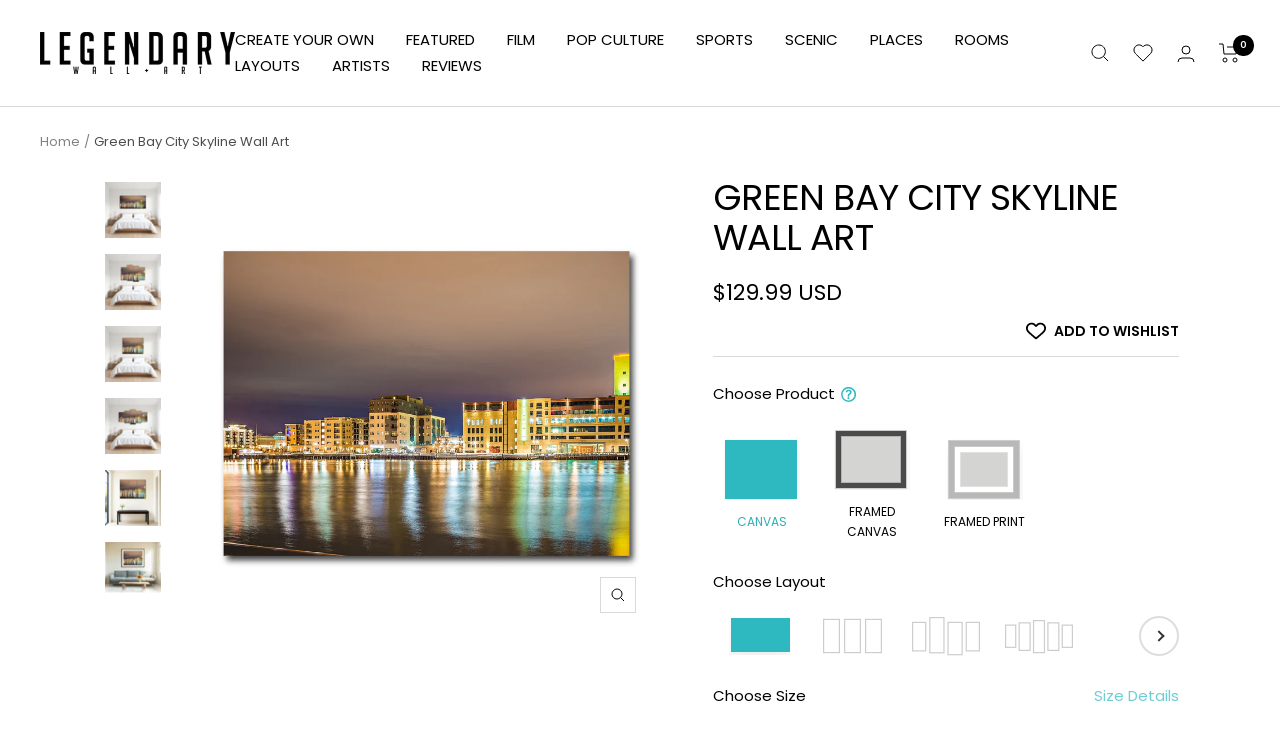

--- FILE ---
content_type: text/html; charset=UTF-8
request_url: https://player.vimeo.com/video/1093108784?background=1&badge=0&autopause=0&player_id=0&app_id=58479&autoplay=1&muted=1&loop=1
body_size: 6512
content:
<!DOCTYPE html>
<html lang="en">
<head>
  <meta charset="utf-8">
  <meta name="viewport" content="width=device-width,initial-scale=1,user-scalable=yes">
  
  <link rel="canonical" href="https://player.vimeo.com/video/1093108784">
  <meta name="googlebot" content="noindex,indexifembedded">
  
  
  <title>Legendary Wall Art - High Quality - Built To Last on Vimeo</title>
  <style>
      body, html, .player, .fallback {
          overflow: hidden;
          width: 100%;
          height: 100%;
          margin: 0;
          padding: 0;
      }
      .fallback {
          
              background-color: transparent;
          
      }
      .player.loading { opacity: 0; }
      .fallback iframe {
          position: fixed;
          left: 0;
          top: 0;
          width: 100%;
          height: 100%;
      }
  </style>
  <link rel="modulepreload" href="https://f.vimeocdn.com/p/4.46.25/js/player.module.js" crossorigin="anonymous">
  <link rel="modulepreload" href="https://f.vimeocdn.com/p/4.46.25/js/vendor.module.js" crossorigin="anonymous">
  <link rel="preload" href="https://f.vimeocdn.com/p/4.46.25/css/player.css" as="style">
</head>

<body role="presentation">


<div class="vp-placeholder">
    <style>
        .vp-placeholder,
        .vp-placeholder-thumb,
        .vp-placeholder-thumb::before,
        .vp-placeholder-thumb::after {
            position: absolute;
            top: 0;
            bottom: 0;
            left: 0;
            right: 0;
        }
        .vp-placeholder {
            visibility: hidden;
            width: 100%;
            max-height: 100%;
            height: calc(2160 / 3840 * 100vw);
            max-width: calc(3840 / 2160 * 100vh);
            margin: auto;
        }
        .vp-placeholder-carousel {
            display: none;
            background-color: #000;
            position: absolute;
            left: 0;
            right: 0;
            bottom: -60px;
            height: 60px;
        }
    </style>

    

    

    <div class="vp-placeholder-thumb"></div>
    <div class="vp-placeholder-carousel"></div>
    <script>function placeholderInit(t,h,d,s,n,o){var i=t.querySelector(".vp-placeholder"),v=t.querySelector(".vp-placeholder-thumb");if(h){var p=function(){try{return window.self!==window.top}catch(a){return!0}}(),w=200,y=415,r=60;if(!p&&window.innerWidth>=w&&window.innerWidth<y){i.style.bottom=r+"px",i.style.maxHeight="calc(100vh - "+r+"px)",i.style.maxWidth="calc("+n+" / "+o+" * (100vh - "+r+"px))";var f=t.querySelector(".vp-placeholder-carousel");f.style.display="block"}}if(d){var e=new Image;e.onload=function(){var a=n/o,c=e.width/e.height;if(c<=.95*a||c>=1.05*a){var l=i.getBoundingClientRect(),g=l.right-l.left,b=l.bottom-l.top,m=window.innerWidth/g*100,x=window.innerHeight/b*100;v.style.height="calc("+e.height+" / "+e.width+" * "+m+"vw)",v.style.maxWidth="calc("+e.width+" / "+e.height+" * "+x+"vh)"}i.style.visibility="visible"},e.src=s}else i.style.visibility="visible"}
</script>
    <script>placeholderInit(document,  false ,  false , "https://i.vimeocdn.com/video/2026433276-d60bb87fd2f5464c2a7a632bccac63782fa8e07c19160e3685e55673a32c3833-d?mw=80\u0026q=85",  3840 ,  2160 );</script>
</div>

<div id="player" class="player"></div>
<script>window.playerConfig = {"cdn_url":"https://f.vimeocdn.com","vimeo_api_url":"api.vimeo.com","request":{"files":{"dash":{"cdns":{"akfire_interconnect_quic":{"avc_url":"https://vod-adaptive-ak.vimeocdn.com/exp=1768942463~acl=%2F86a8d054-2857-4b21-beab-5a92b767a98a%2Fpsid%3D76240ca3e382006b844d0fa2a38e2dc70d0e8884e64df7d89d0da3e875ba9b5d%2F%2A~hmac=c857f08c7748d011f5f2dd2b091224b702734a43fca34ad36b1901595315554c/86a8d054-2857-4b21-beab-5a92b767a98a/psid=76240ca3e382006b844d0fa2a38e2dc70d0e8884e64df7d89d0da3e875ba9b5d/v2/playlist/av/primary/prot/cXNyPTE/playlist.json?omit=av1-hevc\u0026pathsig=8c953e4f~o_l96LtHIJixXSiLRKrRK9JHm8TdRB3ybclHyiPJk6o\u0026qsr=1\u0026r=dXM%3D\u0026rh=2TP0Id","origin":"gcs","url":"https://vod-adaptive-ak.vimeocdn.com/exp=1768942463~acl=%2F86a8d054-2857-4b21-beab-5a92b767a98a%2Fpsid%3D76240ca3e382006b844d0fa2a38e2dc70d0e8884e64df7d89d0da3e875ba9b5d%2F%2A~hmac=c857f08c7748d011f5f2dd2b091224b702734a43fca34ad36b1901595315554c/86a8d054-2857-4b21-beab-5a92b767a98a/psid=76240ca3e382006b844d0fa2a38e2dc70d0e8884e64df7d89d0da3e875ba9b5d/v2/playlist/av/primary/prot/cXNyPTE/playlist.json?pathsig=8c953e4f~o_l96LtHIJixXSiLRKrRK9JHm8TdRB3ybclHyiPJk6o\u0026qsr=1\u0026r=dXM%3D\u0026rh=2TP0Id"},"fastly_skyfire":{"avc_url":"https://skyfire.vimeocdn.com/1768942463-0x9e076cb49c2a336b0b2041f352c8edabd32c87ed/86a8d054-2857-4b21-beab-5a92b767a98a/psid=76240ca3e382006b844d0fa2a38e2dc70d0e8884e64df7d89d0da3e875ba9b5d/v2/playlist/av/primary/prot/cXNyPTE/playlist.json?omit=av1-hevc\u0026pathsig=8c953e4f~o_l96LtHIJixXSiLRKrRK9JHm8TdRB3ybclHyiPJk6o\u0026qsr=1\u0026r=dXM%3D\u0026rh=2TP0Id","origin":"gcs","url":"https://skyfire.vimeocdn.com/1768942463-0x9e076cb49c2a336b0b2041f352c8edabd32c87ed/86a8d054-2857-4b21-beab-5a92b767a98a/psid=76240ca3e382006b844d0fa2a38e2dc70d0e8884e64df7d89d0da3e875ba9b5d/v2/playlist/av/primary/prot/cXNyPTE/playlist.json?pathsig=8c953e4f~o_l96LtHIJixXSiLRKrRK9JHm8TdRB3ybclHyiPJk6o\u0026qsr=1\u0026r=dXM%3D\u0026rh=2TP0Id"}},"default_cdn":"akfire_interconnect_quic","separate_av":true,"streams":[{"profile":"dfa05c48-95b2-43be-be46-eee30eed3e98","id":"55e73d37-1a81-46b1-aed1-ff932ab108b2","fps":30,"quality":"2160p"},{"profile":"f9e4a5d7-8043-4af3-b231-641ca735a130","id":"6abf8729-5f8b-4986-b70f-55c89f1f1197","fps":30,"quality":"540p"},{"profile":"3df7c5aa-d9f3-4581-930f-f61ddf6e7738","id":"7412e119-275a-48c6-9cd1-45a67aae5292","fps":30,"quality":"1440p"},{"profile":"5ff7441f-4973-4241-8c2e-976ef4a572b0","id":"e3be6a77-04ce-4452-9b02-82c1305e99d1","fps":30,"quality":"1080p"},{"profile":"f3f6f5f0-2e6b-4e90-994e-842d1feeabc0","id":"d8e9b194-4844-4a37-b3b0-c1fe61ec55c7","fps":30,"quality":"720p"},{"profile":"d0b41bac-2bf2-4310-8113-df764d486192","id":"1390c06d-feec-405c-a987-ff02d1b12ab9","fps":30,"quality":"240p"},{"profile":"c3347cdf-6c91-4ab3-8d56-737128e7a65f","id":"50e511e0-7fd9-43ce-b7b2-837dcfd94e63","fps":30,"quality":"360p"}],"streams_avc":[{"profile":"f9e4a5d7-8043-4af3-b231-641ca735a130","id":"6abf8729-5f8b-4986-b70f-55c89f1f1197","fps":30,"quality":"540p"},{"profile":"3df7c5aa-d9f3-4581-930f-f61ddf6e7738","id":"7412e119-275a-48c6-9cd1-45a67aae5292","fps":30,"quality":"1440p"},{"profile":"5ff7441f-4973-4241-8c2e-976ef4a572b0","id":"e3be6a77-04ce-4452-9b02-82c1305e99d1","fps":30,"quality":"1080p"},{"profile":"f3f6f5f0-2e6b-4e90-994e-842d1feeabc0","id":"d8e9b194-4844-4a37-b3b0-c1fe61ec55c7","fps":30,"quality":"720p"},{"profile":"d0b41bac-2bf2-4310-8113-df764d486192","id":"1390c06d-feec-405c-a987-ff02d1b12ab9","fps":30,"quality":"240p"},{"profile":"c3347cdf-6c91-4ab3-8d56-737128e7a65f","id":"50e511e0-7fd9-43ce-b7b2-837dcfd94e63","fps":30,"quality":"360p"},{"profile":"dfa05c48-95b2-43be-be46-eee30eed3e98","id":"55e73d37-1a81-46b1-aed1-ff932ab108b2","fps":30,"quality":"2160p"}]},"hls":{"cdns":{"akfire_interconnect_quic":{"avc_url":"https://vod-adaptive-ak.vimeocdn.com/exp=1768942463~acl=%2F86a8d054-2857-4b21-beab-5a92b767a98a%2Fpsid%3D76240ca3e382006b844d0fa2a38e2dc70d0e8884e64df7d89d0da3e875ba9b5d%2F%2A~hmac=c857f08c7748d011f5f2dd2b091224b702734a43fca34ad36b1901595315554c/86a8d054-2857-4b21-beab-5a92b767a98a/psid=76240ca3e382006b844d0fa2a38e2dc70d0e8884e64df7d89d0da3e875ba9b5d/v2/playlist/av/primary/prot/cXNyPTE/playlist.m3u8?omit=av1-hevc-opus\u0026pathsig=8c953e4f~GJMP-shZC3FgtVB__LHRb-b8TOurDV52SdyRmGtc5dY\u0026qsr=1\u0026r=dXM%3D\u0026rh=2TP0Id\u0026sf=fmp4","origin":"gcs","url":"https://vod-adaptive-ak.vimeocdn.com/exp=1768942463~acl=%2F86a8d054-2857-4b21-beab-5a92b767a98a%2Fpsid%3D76240ca3e382006b844d0fa2a38e2dc70d0e8884e64df7d89d0da3e875ba9b5d%2F%2A~hmac=c857f08c7748d011f5f2dd2b091224b702734a43fca34ad36b1901595315554c/86a8d054-2857-4b21-beab-5a92b767a98a/psid=76240ca3e382006b844d0fa2a38e2dc70d0e8884e64df7d89d0da3e875ba9b5d/v2/playlist/av/primary/prot/cXNyPTE/playlist.m3u8?omit=opus\u0026pathsig=8c953e4f~GJMP-shZC3FgtVB__LHRb-b8TOurDV52SdyRmGtc5dY\u0026qsr=1\u0026r=dXM%3D\u0026rh=2TP0Id\u0026sf=fmp4"},"fastly_skyfire":{"avc_url":"https://skyfire.vimeocdn.com/1768942463-0x9e076cb49c2a336b0b2041f352c8edabd32c87ed/86a8d054-2857-4b21-beab-5a92b767a98a/psid=76240ca3e382006b844d0fa2a38e2dc70d0e8884e64df7d89d0da3e875ba9b5d/v2/playlist/av/primary/prot/cXNyPTE/playlist.m3u8?omit=av1-hevc-opus\u0026pathsig=8c953e4f~GJMP-shZC3FgtVB__LHRb-b8TOurDV52SdyRmGtc5dY\u0026qsr=1\u0026r=dXM%3D\u0026rh=2TP0Id\u0026sf=fmp4","origin":"gcs","url":"https://skyfire.vimeocdn.com/1768942463-0x9e076cb49c2a336b0b2041f352c8edabd32c87ed/86a8d054-2857-4b21-beab-5a92b767a98a/psid=76240ca3e382006b844d0fa2a38e2dc70d0e8884e64df7d89d0da3e875ba9b5d/v2/playlist/av/primary/prot/cXNyPTE/playlist.m3u8?omit=opus\u0026pathsig=8c953e4f~GJMP-shZC3FgtVB__LHRb-b8TOurDV52SdyRmGtc5dY\u0026qsr=1\u0026r=dXM%3D\u0026rh=2TP0Id\u0026sf=fmp4"}},"default_cdn":"akfire_interconnect_quic","separate_av":true}},"file_codecs":{"av1":[],"avc":["6abf8729-5f8b-4986-b70f-55c89f1f1197","7412e119-275a-48c6-9cd1-45a67aae5292","e3be6a77-04ce-4452-9b02-82c1305e99d1","d8e9b194-4844-4a37-b3b0-c1fe61ec55c7","1390c06d-feec-405c-a987-ff02d1b12ab9","50e511e0-7fd9-43ce-b7b2-837dcfd94e63","55e73d37-1a81-46b1-aed1-ff932ab108b2"],"hevc":{"dvh1":[],"hdr":[],"sdr":[]}},"lang":"en","referrer":"https://legendarywallart.net/products/green-bay-city-skyline","cookie_domain":".vimeo.com","signature":"752985709ce7cabdbeef8a39fd3816e2","timestamp":1768938863,"expires":3600,"thumb_preview":{"url":"https://videoapi-sprites.vimeocdn.com/video-sprites/image/961909e7-a75e-4a3c-870d-553e92ea09be.0.jpeg?ClientID=sulu\u0026Expires=1768942004\u0026Signature=57487e373fa63402c597b3143797e372da59d8fa","height":2640,"width":4686,"frame_height":240,"frame_width":426,"columns":11,"frames":120},"currency":"USD","session":"71d8f2a7b91492ee8e08f9d5cb3c21accd86b8c51768938863","cookie":{"volume":1,"quality":null,"hd":0,"captions":null,"transcript":null,"captions_styles":{"color":null,"fontSize":null,"fontFamily":null,"fontOpacity":null,"bgOpacity":null,"windowColor":null,"windowOpacity":null,"bgColor":null,"edgeStyle":null},"audio_language":null,"audio_kind":null,"qoe_survey_vote":0},"build":{"backend":"31e9776","js":"4.46.25"},"urls":{"js":"https://f.vimeocdn.com/p/4.46.25/js/player.js","js_base":"https://f.vimeocdn.com/p/4.46.25/js","js_module":"https://f.vimeocdn.com/p/4.46.25/js/player.module.js","js_vendor_module":"https://f.vimeocdn.com/p/4.46.25/js/vendor.module.js","locales_js":{"de-DE":"https://f.vimeocdn.com/p/4.46.25/js/player.de-DE.js","en":"https://f.vimeocdn.com/p/4.46.25/js/player.js","es":"https://f.vimeocdn.com/p/4.46.25/js/player.es.js","fr-FR":"https://f.vimeocdn.com/p/4.46.25/js/player.fr-FR.js","ja-JP":"https://f.vimeocdn.com/p/4.46.25/js/player.ja-JP.js","ko-KR":"https://f.vimeocdn.com/p/4.46.25/js/player.ko-KR.js","pt-BR":"https://f.vimeocdn.com/p/4.46.25/js/player.pt-BR.js","zh-CN":"https://f.vimeocdn.com/p/4.46.25/js/player.zh-CN.js"},"ambisonics_js":"https://f.vimeocdn.com/p/external/ambisonics.min.js","barebone_js":"https://f.vimeocdn.com/p/4.46.25/js/barebone.js","chromeless_js":"https://f.vimeocdn.com/p/4.46.25/js/chromeless.js","three_js":"https://f.vimeocdn.com/p/external/three.rvimeo.min.js","vuid_js":"https://f.vimeocdn.com/js_opt/modules/utils/vuid.min.js","hive_sdk":"https://f.vimeocdn.com/p/external/hive-sdk.js","hive_interceptor":"https://f.vimeocdn.com/p/external/hive-interceptor.js","proxy":"https://player.vimeo.com/static/proxy.html","css":"https://f.vimeocdn.com/p/4.46.25/css/player.css","chromeless_css":"https://f.vimeocdn.com/p/4.46.25/css/chromeless.css","fresnel":"https://arclight.vimeo.com/add/player-stats","player_telemetry_url":"https://arclight.vimeo.com/player-events","telemetry_base":"https://lensflare.vimeo.com"},"flags":{"plays":1,"dnt":0,"autohide_controls":0,"preload_video":"metadata_on_hover","qoe_survey_forced":0,"ai_widget":0,"ecdn_delta_updates":0,"disable_mms":0,"check_clip_skipping_forward":0},"country":"US","client":{"ip":"3.150.116.167"},"ab_tests":{"cross_origin_texttracks":{"group":"variant","track":false,"data":null}},"atid":"1339133471.1768938863","ai_widget_signature":"ca18bc503b4e65d1010f7e5b09a53b5fde8d8422dfce23102cd08d600ea8b8a0_1768942463","config_refresh_url":"https://player.vimeo.com/video/1093108784/config/request?atid=1339133471.1768938863\u0026expires=3600\u0026referrer=https%3A%2F%2Flegendarywallart.net%2Fproducts%2Fgreen-bay-city-skyline\u0026session=71d8f2a7b91492ee8e08f9d5cb3c21accd86b8c51768938863\u0026signature=752985709ce7cabdbeef8a39fd3816e2\u0026time=1768938863\u0026v=1"},"player_url":"player.vimeo.com","video":{"id":1093108784,"title":"Legendary Wall Art - High Quality - Built To Last","width":3840,"height":2160,"duration":27,"url":"","share_url":"https://vimeo.com/1093108784","embed_code":"\u003ciframe title=\"vimeo-player\" src=\"https://player.vimeo.com/video/1093108784?h=6e231f13d1\" width=\"640\" height=\"360\" frameborder=\"0\" referrerpolicy=\"strict-origin-when-cross-origin\" allow=\"autoplay; fullscreen; picture-in-picture; clipboard-write; encrypted-media; web-share\"   allowfullscreen\u003e\u003c/iframe\u003e","default_to_hd":0,"privacy":"disable","embed_permission":"public","thumbnail_url":"https://i.vimeocdn.com/video/2026433276-d60bb87fd2f5464c2a7a632bccac63782fa8e07c19160e3685e55673a32c3833-d","owner":{"id":42071271,"name":"Blood Brothers Productions","img":"https://i.vimeocdn.com/portrait/55964016_60x60?subrect=113%2C117%2C389%2C393\u0026r=cover\u0026sig=7d61d0c5fd9126f733b434d86bddadb80c963cdfeeec76d7ba66d6abe91f6e73\u0026v=1\u0026region=us","img_2x":"https://i.vimeocdn.com/portrait/55964016_60x60?subrect=113%2C117%2C389%2C393\u0026r=cover\u0026sig=7d61d0c5fd9126f733b434d86bddadb80c963cdfeeec76d7ba66d6abe91f6e73\u0026v=1\u0026region=us","url":"https://vimeo.com/bbros","account_type":"pro"},"spatial":0,"live_event":null,"version":{"current":null,"available":[{"id":1031867119,"file_id":3908699758,"is_current":true},{"id":1031794026,"file_id":3908626689,"is_current":false}]},"unlisted_hash":null,"rating":{"id":3},"fps":30,"bypass_token":"eyJ0eXAiOiJKV1QiLCJhbGciOiJIUzI1NiJ9.eyJjbGlwX2lkIjoxMDkzMTA4Nzg0LCJleHAiOjE3Njg5NDI1MDB9.U_I9CdSKsmmr692a5azIk0e3e2akUFslCoN2agHAPLo","channel_layout":"stereo","ai":0,"locale":""},"user":{"id":0,"team_id":0,"team_origin_user_id":0,"account_type":"none","liked":0,"watch_later":0,"owner":0,"mod":0,"logged_in":0,"private_mode_enabled":0,"vimeo_api_client_token":"eyJhbGciOiJIUzI1NiIsInR5cCI6IkpXVCJ9.eyJzZXNzaW9uX2lkIjoiNzFkOGYyYTdiOTE0OTJlZThlMDhmOWQ1Y2IzYzIxYWNjZDg2YjhjNTE3Njg5Mzg4NjMiLCJleHAiOjE3Njg5NDI0NjMsImFwcF9pZCI6MTE4MzU5LCJzY29wZXMiOiJwdWJsaWMgc3RhdHMifQ.u4zFCPC4mfdQP_jVXOEzneYYSNR06hUL5RiUg2Ikucw"},"view":1,"vimeo_url":"vimeo.com","embed":{"audio_track":"","autoplay":1,"autopause":0,"dnt":0,"editor":0,"keyboard":1,"log_plays":1,"loop":1,"muted":1,"on_site":0,"texttrack":"","transparent":1,"outro":"videos","playsinline":1,"quality":null,"player_id":"0","api":null,"app_id":"58479","color":"00adef","color_one":"000000","color_two":"00adef","color_three":"ffffff","color_four":"000000","context":"embed.main","settings":{"auto_pip":1,"badge":0,"byline":0,"collections":0,"color":0,"force_color_one":0,"force_color_two":0,"force_color_three":0,"force_color_four":0,"embed":0,"fullscreen":0,"like":0,"logo":0,"playbar":0,"portrait":0,"pip":0,"share":0,"spatial_compass":0,"spatial_label":0,"speed":0,"title":0,"volume":0,"background":1,"watch_later":0,"watch_full_video":1,"controls":0,"airplay":0,"audio_tracks":0,"chapters":0,"chromecast":0,"cc":0,"transcript":0,"quality":0,"play_button_position":0,"ask_ai":0,"skipping_forward":0,"debug_payload_collection_policy":"default"},"create_interactive":{"has_create_interactive":false,"viddata_url":""},"min_quality":null,"max_quality":null,"initial_quality":null,"prefer_mms":1}}</script>
<script>const fullscreenSupported="exitFullscreen"in document||"webkitExitFullscreen"in document||"webkitCancelFullScreen"in document||"mozCancelFullScreen"in document||"msExitFullscreen"in document||"webkitEnterFullScreen"in document.createElement("video");var isIE=checkIE(window.navigator.userAgent),incompatibleBrowser=!fullscreenSupported||isIE;window.noModuleLoading=!1,window.dynamicImportSupported=!1,window.cssLayersSupported=typeof CSSLayerBlockRule<"u",window.isInIFrame=function(){try{return window.self!==window.top}catch(e){return!0}}(),!window.isInIFrame&&/twitter/i.test(navigator.userAgent)&&window.playerConfig.video.url&&(window.location=window.playerConfig.video.url),window.playerConfig.request.lang&&document.documentElement.setAttribute("lang",window.playerConfig.request.lang),window.loadScript=function(e){var n=document.getElementsByTagName("script")[0];n&&n.parentNode?n.parentNode.insertBefore(e,n):document.head.appendChild(e)},window.loadVUID=function(){if(!window.playerConfig.request.flags.dnt&&!window.playerConfig.embed.dnt){window._vuid=[["pid",window.playerConfig.request.session]];var e=document.createElement("script");e.async=!0,e.src=window.playerConfig.request.urls.vuid_js,window.loadScript(e)}},window.loadCSS=function(e,n){var i={cssDone:!1,startTime:new Date().getTime(),link:e.createElement("link")};return i.link.rel="stylesheet",i.link.href=n,e.getElementsByTagName("head")[0].appendChild(i.link),i.link.onload=function(){i.cssDone=!0},i},window.loadLegacyJS=function(e,n){if(incompatibleBrowser){var i=e.querySelector(".vp-placeholder");i&&i.parentNode&&i.parentNode.removeChild(i);let a=`/video/${window.playerConfig.video.id}/fallback`;window.playerConfig.request.referrer&&(a+=`?referrer=${window.playerConfig.request.referrer}`),n.innerHTML=`<div class="fallback"><iframe title="unsupported message" src="${a}" frameborder="0"></iframe></div>`}else{n.className="player loading";var t=window.loadCSS(e,window.playerConfig.request.urls.css),r=e.createElement("script"),o=!1;r.src=window.playerConfig.request.urls.js,window.loadScript(r),r["onreadystatechange"in r?"onreadystatechange":"onload"]=function(){!o&&(!this.readyState||this.readyState==="loaded"||this.readyState==="complete")&&(o=!0,playerObject=new VimeoPlayer(n,window.playerConfig,t.cssDone||{link:t.link,startTime:t.startTime}))},window.loadVUID()}};function checkIE(e){e=e&&e.toLowerCase?e.toLowerCase():"";function n(r){return r=r.toLowerCase(),new RegExp(r).test(e);return browserRegEx}var i=n("msie")?parseFloat(e.replace(/^.*msie (\d+).*$/,"$1")):!1,t=n("trident")?parseFloat(e.replace(/^.*trident\/(\d+)\.(\d+).*$/,"$1.$2"))+4:!1;return i||t}
</script>
<script nomodule>
  window.noModuleLoading = true;
  var playerEl = document.getElementById('player');
  window.loadLegacyJS(document, playerEl);
</script>
<script type="module">try{import("").catch(()=>{})}catch(t){}window.dynamicImportSupported=!0;
</script>
<script type="module">if(!window.dynamicImportSupported||!window.cssLayersSupported){if(!window.noModuleLoading){window.noModuleLoading=!0;var playerEl=document.getElementById("player");window.loadLegacyJS(document,playerEl)}var moduleScriptLoader=document.getElementById("js-module-block");moduleScriptLoader&&moduleScriptLoader.parentElement.removeChild(moduleScriptLoader)}
</script>
<script type="module" id="js-module-block">if(!window.noModuleLoading&&window.dynamicImportSupported&&window.cssLayersSupported){const n=document.getElementById("player"),e=window.loadCSS(document,window.playerConfig.request.urls.css);import(window.playerConfig.request.urls.js_module).then(function(o){new o.VimeoPlayer(n,window.playerConfig,e.cssDone||{link:e.link,startTime:e.startTime}),window.loadVUID()}).catch(function(o){throw/TypeError:[A-z ]+import[A-z ]+module/gi.test(o)&&window.loadLegacyJS(document,n),o})}
</script>

<script type="application/ld+json">{"embedUrl":"https://player.vimeo.com/video/1093108784?h=6e231f13d1","thumbnailUrl":"https://i.vimeocdn.com/video/2026433276-d60bb87fd2f5464c2a7a632bccac63782fa8e07c19160e3685e55673a32c3833-d?f=webp","name":"Legendary Wall Art - High Quality - Built To Last","description":"https://legendarywallart.net","duration":"PT27S","uploadDate":"2025-06-13T09:48:06-04:00","@context":"https://schema.org/","@type":"VideoObject"}</script>

</body>
</html>


--- FILE ---
content_type: text/json
request_url: https://conf.config-security.com/model
body_size: 84
content:
{"title":"recommendation AI model (keras)","structure":"release_id=0x62:49:3d:7e:5c:66:35:45:46:35:36:70:45:6a:31:21:48:6f:43:4a:5f:38:39:26:45:4e:57:4f:2c;keras;92gtlim23hho2h6eh8ko526le3vda4ou898160olp1o6s1ynj0gyv0tgyxv9l1bvq6emnz60","weights":"../weights/62493d7e.h5","biases":"../biases/62493d7e.h5"}

--- FILE ---
content_type: text/javascript; charset=utf-8
request_url: https://legendarywallart.net/products/green-bay-city-skyline.js
body_size: 5685
content:
{"id":6817156726807,"title":"Green Bay City Skyline Wall Art","handle":"green-bay-city-skyline","description":"\u003cp\u003eMade in Plano, Texas, USA\u003cbr\u003e\u003cbr\u003e\u003cspan style=\"text-decoration: underline;\"\u003eCanvas Prints\u003c\/span\u003e\u003c\/p\u003e\u003cul\u003e\n\u003cli\u003eMuseum Quality Canvas (330 GSM giclée)\u003c\/li\u003e\n\u003cli\u003eStretched over 1.25\" recycled North American poplar wood\u003c\/li\u003e\n\u003cli\u003eState-of-the-art printing methods with Canon GREENGUARD Gold Certified Ink to ensure vivid images\u003c\/li\u003e\n\u003cli\u003eSawtooth Hangers pre-installed. All prints come ready to hang\u003c\/li\u003e\n\u003cli\u003eReinforced backing on all prints so that your canvas never sags\u003cbr\u003e\n\u003c\/li\u003e\n\u003c\/ul\u003e\u003cp\u003e\u003cspan style=\"text-decoration: underline;\"\u003eFramed Prints \u003c\/span\u003e\u003c\/p\u003e\u003cul\u003e\n\u003cli\u003eCrystal-clear acrylic shield \u003cbr\u003e\n\u003c\/li\u003e\n\u003cli\u003ePremium wood frame\u003cbr\u003e\n\u003c\/li\u003e\n\u003cli\u003eHigh quality matte photo paper\u003cbr\u003e\n\u003c\/li\u003e\n\u003cli\u003eThick white border overlay\u003c\/li\u003e\n\u003cli\u003eSawtooth Hangers pre-installed. All prints come ready to hang\u003c\/li\u003e\n\u003cli\u003e1.25\" fame depth\u003c\/li\u003e\n\u003c\/ul\u003e","published_at":"2022-10-24T13:24:28-06:00","created_at":"2022-10-01T07:23:40-06:00","vendor":"Legendary Wall Art","type":"Wall Art","tags":["cityscape","Green Bay","horizontal","skyline","state","United States","Wisconsin"],"price":12999,"price_min":12999,"price_max":89999,"available":true,"price_varies":true,"compare_at_price":null,"compare_at_price_min":0,"compare_at_price_max":0,"compare_at_price_varies":false,"variants":[{"id":40333471973399,"title":"Gallery Wrap \/ 1 Piece \/ 24\" x 18\"","option1":"Gallery Wrap","option2":"1 Piece","option3":"24\" x 18\"","sku":"60970","requires_shipping":true,"taxable":true,"featured_image":{"id":37668688298007,"product_id":6817156726807,"position":1,"created_at":"2025-12-09T10:51:17-07:00","updated_at":"2025-12-09T10:52:08-07:00","alt":"AUTO-MOCKUP WHITE | Green Bay city skyline | 1 Piece | Gallery Wrap Canvas | group=4x3","width":1200,"height":1200,"src":"https:\/\/cdn.shopify.com\/s\/files\/1\/0137\/8831\/5705\/files\/Green_Bay_city_skyline__white__pieces-1p__frame-gallery__ratio-4x3.jpg?v=1765302728","variant_ids":[40333471973399,40333472071703,40333472170007,42540048416791,42540831309847]},"available":true,"name":"Green Bay City Skyline Wall Art - Gallery Wrap \/ 1 Piece \/ 24\" x 18\"","public_title":"Gallery Wrap \/ 1 Piece \/ 24\" x 18\"","options":["Gallery Wrap","1 Piece","24\" x 18\""],"price":12999,"weight":454,"compare_at_price":null,"inventory_management":null,"barcode":null,"featured_media":{"alt":"AUTO-MOCKUP WHITE | Green Bay city skyline | 1 Piece | Gallery Wrap Canvas | group=4x3","id":27841406107671,"position":1,"preview_image":{"aspect_ratio":1.0,"height":1200,"width":1200,"src":"https:\/\/cdn.shopify.com\/s\/files\/1\/0137\/8831\/5705\/files\/Green_Bay_city_skyline__white__pieces-1p__frame-gallery__ratio-4x3.jpg?v=1765302728"}},"quantity_rule":{"min":1,"max":null,"increment":1},"quantity_price_breaks":[],"requires_selling_plan":false,"selling_plan_allocations":[]},{"id":40333471940631,"title":"Framed Canvas \/ Black Framed Canvas \/ 24\" x 18\"","option1":"Framed Canvas","option2":"Black Framed Canvas","option3":"24\" x 18\"","sku":"60969","requires_shipping":true,"taxable":true,"featured_image":{"id":37668688166935,"product_id":6817156726807,"position":8,"created_at":"2025-12-09T10:51:14-07:00","updated_at":"2025-12-09T10:52:08-07:00","alt":"AUTO-MOCKUP WHITE | Green Bay city skyline | 1 Piece | Black Framed Canvas | group=4x3","width":1200,"height":1200,"src":"https:\/\/cdn.shopify.com\/s\/files\/1\/0137\/8831\/5705\/files\/Green_Bay_city_skyline__white__pieces-1p__frame-black__ratio-4x3.jpg?v=1765302728","variant_ids":[40333471940631,40333472038935,40333472137239,42540391006231,42541339607063]},"available":true,"name":"Green Bay City Skyline Wall Art - Framed Canvas \/ Black Framed Canvas \/ 24\" x 18\"","public_title":"Framed Canvas \/ Black Framed Canvas \/ 24\" x 18\"","options":["Framed Canvas","Black Framed Canvas","24\" x 18\""],"price":19999,"weight":454,"compare_at_price":null,"inventory_management":null,"barcode":null,"featured_media":{"alt":"AUTO-MOCKUP WHITE | Green Bay city skyline | 1 Piece | Black Framed Canvas | group=4x3","id":27841406009367,"position":8,"preview_image":{"aspect_ratio":1.0,"height":1200,"width":1200,"src":"https:\/\/cdn.shopify.com\/s\/files\/1\/0137\/8831\/5705\/files\/Green_Bay_city_skyline__white__pieces-1p__frame-black__ratio-4x3.jpg?v=1765302728"}},"quantity_rule":{"min":1,"max":null,"increment":1},"quantity_price_breaks":[],"requires_selling_plan":false,"selling_plan_allocations":[]},{"id":42545519099927,"title":"Framed Canvas \/ White Framed Canvas \/ 24\" x 18\"","option1":"Framed Canvas","option2":"White Framed Canvas","option3":"24\" x 18\"","sku":"275194","requires_shipping":true,"taxable":true,"featured_image":{"id":37668689149975,"product_id":6817156726807,"position":9,"created_at":"2025-12-09T10:51:34-07:00","updated_at":"2025-12-09T10:52:08-07:00","alt":"AUTO-MOCKUP WHITE | Green Bay city skyline | 1 Piece | White Framed Canvas | group=4x3","width":1200,"height":1200,"src":"https:\/\/cdn.shopify.com\/s\/files\/1\/0137\/8831\/5705\/files\/Green_Bay_city_skyline__white__pieces-1p__frame-white__ratio-4x3.jpg?v=1765302728","variant_ids":[42545519099927,42545519132695,42545519165463,42545519198231,42545519230999]},"available":true,"name":"Green Bay City Skyline Wall Art - Framed Canvas \/ White Framed Canvas \/ 24\" x 18\"","public_title":"Framed Canvas \/ White Framed Canvas \/ 24\" x 18\"","options":["Framed Canvas","White Framed Canvas","24\" x 18\""],"price":19999,"weight":454,"compare_at_price":null,"inventory_management":null,"barcode":"","featured_media":{"alt":"AUTO-MOCKUP WHITE | Green Bay city skyline | 1 Piece | White Framed Canvas | group=4x3","id":27841407090711,"position":9,"preview_image":{"aspect_ratio":1.0,"height":1200,"width":1200,"src":"https:\/\/cdn.shopify.com\/s\/files\/1\/0137\/8831\/5705\/files\/Green_Bay_city_skyline__white__pieces-1p__frame-white__ratio-4x3.jpg?v=1765302728"}},"quantity_rule":{"min":1,"max":null,"increment":1},"quantity_price_breaks":[],"requires_selling_plan":false,"selling_plan_allocations":[]},{"id":42547369803799,"title":"Framed Canvas \/ Natural Framed Canvas \/ 24\" x 18\"","option1":"Framed Canvas","option2":"Natural Framed Canvas","option3":"24\" x 18\"","sku":"275200","requires_shipping":true,"taxable":true,"featured_image":{"id":37668688887831,"product_id":6817156726807,"position":10,"created_at":"2025-12-09T10:51:27-07:00","updated_at":"2025-12-09T10:52:08-07:00","alt":"AUTO-MOCKUP WHITE | Green Bay city skyline | 1 Piece | Natural Framed Canvas | group=4x3","width":1200,"height":1200,"src":"https:\/\/cdn.shopify.com\/s\/files\/1\/0137\/8831\/5705\/files\/Green_Bay_city_skyline__white__pieces-1p__frame-natural__ratio-4x3.jpg?v=1765302728","variant_ids":[42547369803799,42547369836567,42547369869335,42547369902103,42547369934871]},"available":true,"name":"Green Bay City Skyline Wall Art - Framed Canvas \/ Natural Framed Canvas \/ 24\" x 18\"","public_title":"Framed Canvas \/ Natural Framed Canvas \/ 24\" x 18\"","options":["Framed Canvas","Natural Framed Canvas","24\" x 18\""],"price":19999,"weight":454,"compare_at_price":null,"inventory_management":null,"barcode":"","featured_media":{"alt":"AUTO-MOCKUP WHITE | Green Bay city skyline | 1 Piece | Natural Framed Canvas | group=4x3","id":27841406730263,"position":10,"preview_image":{"aspect_ratio":1.0,"height":1200,"width":1200,"src":"https:\/\/cdn.shopify.com\/s\/files\/1\/0137\/8831\/5705\/files\/Green_Bay_city_skyline__white__pieces-1p__frame-natural__ratio-4x3.jpg?v=1765302728"}},"quantity_rule":{"min":1,"max":null,"increment":1},"quantity_price_breaks":[],"requires_selling_plan":false,"selling_plan_allocations":[]},{"id":42549179678743,"title":"Framed Canvas \/ Walnut Framed Canvas \/ 24\" x 18\"","option1":"Framed Canvas","option2":"Walnut Framed Canvas","option3":"24\" x 18\"","sku":"275206","requires_shipping":true,"taxable":true,"featured_image":{"id":37668687970327,"product_id":6817156726807,"position":11,"created_at":"2025-12-09T10:51:10-07:00","updated_at":"2025-12-09T10:52:08-07:00","alt":"AUTO-MOCKUP WHITE | Green Bay city skyline | 1 Piece | Walnut Framed Canvas | group=4x3","width":1200,"height":1200,"src":"https:\/\/cdn.shopify.com\/s\/files\/1\/0137\/8831\/5705\/files\/Green_Bay_city_skyline__white__pieces-1p__frame-walnut__ratio-4x3.jpg?v=1765302728","variant_ids":[42549179678743,42549179711511,42549179744279,42549179777047,42549179809815]},"available":true,"name":"Green Bay City Skyline Wall Art - Framed Canvas \/ Walnut Framed Canvas \/ 24\" x 18\"","public_title":"Framed Canvas \/ Walnut Framed Canvas \/ 24\" x 18\"","options":["Framed Canvas","Walnut Framed Canvas","24\" x 18\""],"price":19999,"weight":454,"compare_at_price":null,"inventory_management":null,"barcode":"","featured_media":{"alt":"AUTO-MOCKUP WHITE | Green Bay city skyline | 1 Piece | Walnut Framed Canvas | group=4x3","id":27841405812759,"position":11,"preview_image":{"aspect_ratio":1.0,"height":1200,"width":1200,"src":"https:\/\/cdn.shopify.com\/s\/files\/1\/0137\/8831\/5705\/files\/Green_Bay_city_skyline__white__pieces-1p__frame-walnut__ratio-4x3.jpg?v=1765302728"}},"quantity_rule":{"min":1,"max":null,"increment":1},"quantity_price_breaks":[],"requires_selling_plan":false,"selling_plan_allocations":[]},{"id":44084542275607,"title":"Gallery Wrap \/ 1 Piece \/ 30\" x 15\"","option1":"Gallery Wrap","option2":"1 Piece","option3":"30\" x 15\"","sku":"591108","requires_shipping":true,"taxable":true,"featured_image":{"id":37668688789527,"product_id":6817156726807,"position":12,"created_at":"2025-12-09T10:51:24-07:00","updated_at":"2025-12-09T10:52:08-07:00","alt":"AUTO-MOCKUP WHITE | Green Bay city skyline | 1 Piece | Gallery Wrap Canvas | group=2x1","width":1200,"height":1200,"src":"https:\/\/cdn.shopify.com\/s\/files\/1\/0137\/8831\/5705\/files\/Green_Bay_city_skyline__white__pieces-1p__frame-gallery__ratio-2x1.jpg?v=1765302728","variant_ids":[44084542275607,44084542439447,44084542701591]},"available":true,"name":"Green Bay City Skyline Wall Art - Gallery Wrap \/ 1 Piece \/ 30\" x 15\"","public_title":"Gallery Wrap \/ 1 Piece \/ 30\" x 15\"","options":["Gallery Wrap","1 Piece","30\" x 15\""],"price":14999,"weight":454,"compare_at_price":null,"inventory_management":null,"barcode":null,"featured_media":{"alt":"AUTO-MOCKUP WHITE | Green Bay city skyline | 1 Piece | Gallery Wrap Canvas | group=2x1","id":27841406631959,"position":12,"preview_image":{"aspect_ratio":1.0,"height":1200,"width":1200,"src":"https:\/\/cdn.shopify.com\/s\/files\/1\/0137\/8831\/5705\/files\/Green_Bay_city_skyline__white__pieces-1p__frame-gallery__ratio-2x1.jpg?v=1765302728"}},"quantity_rule":{"min":1,"max":null,"increment":1},"quantity_price_breaks":[],"requires_selling_plan":false,"selling_plan_allocations":[]},{"id":44084542308375,"title":"Framed Canvas \/ Black Framed Canvas \/ 30\" x 15\"","option1":"Framed Canvas","option2":"Black Framed Canvas","option3":"30\" x 15\"","sku":"591109","requires_shipping":true,"taxable":true,"featured_image":{"id":37668688560151,"product_id":6817156726807,"position":13,"created_at":"2025-12-09T10:51:21-07:00","updated_at":"2025-12-09T10:52:08-07:00","alt":"AUTO-MOCKUP WHITE | Green Bay city skyline | 1 Piece | Black Framed Canvas | group=2x1","width":1200,"height":1200,"src":"https:\/\/cdn.shopify.com\/s\/files\/1\/0137\/8831\/5705\/files\/Green_Bay_city_skyline__white__pieces-1p__frame-black__ratio-2x1.jpg?v=1765302728","variant_ids":[44084542308375,44084542472215,44084543094807]},"available":true,"name":"Green Bay City Skyline Wall Art - Framed Canvas \/ Black Framed Canvas \/ 30\" x 15\"","public_title":"Framed Canvas \/ Black Framed Canvas \/ 30\" x 15\"","options":["Framed Canvas","Black Framed Canvas","30\" x 15\""],"price":21499,"weight":454,"compare_at_price":null,"inventory_management":null,"barcode":null,"featured_media":{"alt":"AUTO-MOCKUP WHITE | Green Bay city skyline | 1 Piece | Black Framed Canvas | group=2x1","id":27841406402583,"position":13,"preview_image":{"aspect_ratio":1.0,"height":1200,"width":1200,"src":"https:\/\/cdn.shopify.com\/s\/files\/1\/0137\/8831\/5705\/files\/Green_Bay_city_skyline__white__pieces-1p__frame-black__ratio-2x1.jpg?v=1765302728"}},"quantity_rule":{"min":1,"max":null,"increment":1},"quantity_price_breaks":[],"requires_selling_plan":false,"selling_plan_allocations":[]},{"id":44084542341143,"title":"Framed Canvas \/ White Framed Canvas \/ 30\" x 15\"","option1":"Framed Canvas","option2":"White Framed Canvas","option3":"30\" x 15\"","sku":"591110","requires_shipping":true,"taxable":true,"featured_image":{"id":37668689510423,"product_id":6817156726807,"position":14,"created_at":"2025-12-09T10:51:42-07:00","updated_at":"2025-12-09T10:52:08-07:00","alt":"AUTO-MOCKUP WHITE | Green Bay city skyline | 1 Piece | White Framed Canvas | group=2x1","width":1200,"height":1200,"src":"https:\/\/cdn.shopify.com\/s\/files\/1\/0137\/8831\/5705\/files\/Green_Bay_city_skyline__white__pieces-1p__frame-white__ratio-2x1.jpg?v=1765302728","variant_ids":[44084542341143,44084542537751,44084543193111]},"available":true,"name":"Green Bay City Skyline Wall Art - Framed Canvas \/ White Framed Canvas \/ 30\" x 15\"","public_title":"Framed Canvas \/ White Framed Canvas \/ 30\" x 15\"","options":["Framed Canvas","White Framed Canvas","30\" x 15\""],"price":21499,"weight":454,"compare_at_price":null,"inventory_management":null,"barcode":null,"featured_media":{"alt":"AUTO-MOCKUP WHITE | Green Bay city skyline | 1 Piece | White Framed Canvas | group=2x1","id":27841407352855,"position":14,"preview_image":{"aspect_ratio":1.0,"height":1200,"width":1200,"src":"https:\/\/cdn.shopify.com\/s\/files\/1\/0137\/8831\/5705\/files\/Green_Bay_city_skyline__white__pieces-1p__frame-white__ratio-2x1.jpg?v=1765302728"}},"quantity_rule":{"min":1,"max":null,"increment":1},"quantity_price_breaks":[],"requires_selling_plan":false,"selling_plan_allocations":[]},{"id":44084542373911,"title":"Framed Canvas \/ Natural Framed Canvas \/ 30\" x 15\"","option1":"Framed Canvas","option2":"Natural Framed Canvas","option3":"30\" x 15\"","sku":"591111","requires_shipping":true,"taxable":true,"featured_image":{"id":37668687839255,"product_id":6817156726807,"position":15,"created_at":"2025-12-09T10:51:05-07:00","updated_at":"2025-12-09T10:52:08-07:00","alt":"AUTO-MOCKUP WHITE | Green Bay city skyline | 1 Piece | Natural Framed Canvas | group=2x1","width":1200,"height":1200,"src":"https:\/\/cdn.shopify.com\/s\/files\/1\/0137\/8831\/5705\/files\/Green_Bay_city_skyline__white__pieces-1p__frame-natural__ratio-2x1.jpg?v=1765302728","variant_ids":[44084542373911,44084542570519,44084543225879]},"available":true,"name":"Green Bay City Skyline Wall Art - Framed Canvas \/ Natural Framed Canvas \/ 30\" x 15\"","public_title":"Framed Canvas \/ Natural Framed Canvas \/ 30\" x 15\"","options":["Framed Canvas","Natural Framed Canvas","30\" x 15\""],"price":21499,"weight":454,"compare_at_price":null,"inventory_management":null,"barcode":null,"featured_media":{"alt":"AUTO-MOCKUP WHITE | Green Bay city skyline | 1 Piece | Natural Framed Canvas | group=2x1","id":27841405681687,"position":15,"preview_image":{"aspect_ratio":1.0,"height":1200,"width":1200,"src":"https:\/\/cdn.shopify.com\/s\/files\/1\/0137\/8831\/5705\/files\/Green_Bay_city_skyline__white__pieces-1p__frame-natural__ratio-2x1.jpg?v=1765302728"}},"quantity_rule":{"min":1,"max":null,"increment":1},"quantity_price_breaks":[],"requires_selling_plan":false,"selling_plan_allocations":[]},{"id":44084542406679,"title":"Framed Canvas \/ Walnut Framed Canvas \/ 30\" x 15\"","option1":"Framed Canvas","option2":"Walnut Framed Canvas","option3":"30\" x 15\"","sku":"591112","requires_shipping":true,"taxable":true,"featured_image":{"id":37668689084439,"product_id":6817156726807,"position":16,"created_at":"2025-12-09T10:51:31-07:00","updated_at":"2025-12-09T10:52:08-07:00","alt":"AUTO-MOCKUP WHITE | Green Bay city skyline | 1 Piece | Walnut Framed Canvas | group=2x1","width":1200,"height":1200,"src":"https:\/\/cdn.shopify.com\/s\/files\/1\/0137\/8831\/5705\/files\/Green_Bay_city_skyline__white__pieces-1p__frame-walnut__ratio-2x1.jpg?v=1765302728","variant_ids":[44084542406679,44084542636055,44084543291415]},"available":true,"name":"Green Bay City Skyline Wall Art - Framed Canvas \/ Walnut Framed Canvas \/ 30\" x 15\"","public_title":"Framed Canvas \/ Walnut Framed Canvas \/ 30\" x 15\"","options":["Framed Canvas","Walnut Framed Canvas","30\" x 15\""],"price":21499,"weight":454,"compare_at_price":null,"inventory_management":null,"barcode":null,"featured_media":{"alt":"AUTO-MOCKUP WHITE | Green Bay city skyline | 1 Piece | Walnut Framed Canvas | group=2x1","id":27841406926871,"position":16,"preview_image":{"aspect_ratio":1.0,"height":1200,"width":1200,"src":"https:\/\/cdn.shopify.com\/s\/files\/1\/0137\/8831\/5705\/files\/Green_Bay_city_skyline__white__pieces-1p__frame-walnut__ratio-2x1.jpg?v=1765302728"}},"quantity_rule":{"min":1,"max":null,"increment":1},"quantity_price_breaks":[],"requires_selling_plan":false,"selling_plan_allocations":[]},{"id":40333472071703,"title":"Gallery Wrap \/ 1 Piece \/ 32\" x 24\"","option1":"Gallery Wrap","option2":"1 Piece","option3":"32\" x 24\"","sku":"60973","requires_shipping":true,"taxable":true,"featured_image":{"id":37668688298007,"product_id":6817156726807,"position":1,"created_at":"2025-12-09T10:51:17-07:00","updated_at":"2025-12-09T10:52:08-07:00","alt":"AUTO-MOCKUP WHITE | Green Bay city skyline | 1 Piece | Gallery Wrap Canvas | group=4x3","width":1200,"height":1200,"src":"https:\/\/cdn.shopify.com\/s\/files\/1\/0137\/8831\/5705\/files\/Green_Bay_city_skyline__white__pieces-1p__frame-gallery__ratio-4x3.jpg?v=1765302728","variant_ids":[40333471973399,40333472071703,40333472170007,42540048416791,42540831309847]},"available":true,"name":"Green Bay City Skyline Wall Art - Gallery Wrap \/ 1 Piece \/ 32\" x 24\"","public_title":"Gallery Wrap \/ 1 Piece \/ 32\" x 24\"","options":["Gallery Wrap","1 Piece","32\" x 24\""],"price":17499,"weight":454,"compare_at_price":null,"inventory_management":null,"barcode":null,"featured_media":{"alt":"AUTO-MOCKUP WHITE | Green Bay city skyline | 1 Piece | Gallery Wrap Canvas | group=4x3","id":27841406107671,"position":1,"preview_image":{"aspect_ratio":1.0,"height":1200,"width":1200,"src":"https:\/\/cdn.shopify.com\/s\/files\/1\/0137\/8831\/5705\/files\/Green_Bay_city_skyline__white__pieces-1p__frame-gallery__ratio-4x3.jpg?v=1765302728"}},"quantity_rule":{"min":1,"max":null,"increment":1},"quantity_price_breaks":[],"requires_selling_plan":false,"selling_plan_allocations":[]},{"id":40333472038935,"title":"Framed Canvas \/ Black Framed Canvas \/ 32\" x 24\"","option1":"Framed Canvas","option2":"Black Framed Canvas","option3":"32\" x 24\"","sku":"60972","requires_shipping":true,"taxable":true,"featured_image":{"id":37668688166935,"product_id":6817156726807,"position":8,"created_at":"2025-12-09T10:51:14-07:00","updated_at":"2025-12-09T10:52:08-07:00","alt":"AUTO-MOCKUP WHITE | Green Bay city skyline | 1 Piece | Black Framed Canvas | group=4x3","width":1200,"height":1200,"src":"https:\/\/cdn.shopify.com\/s\/files\/1\/0137\/8831\/5705\/files\/Green_Bay_city_skyline__white__pieces-1p__frame-black__ratio-4x3.jpg?v=1765302728","variant_ids":[40333471940631,40333472038935,40333472137239,42540391006231,42541339607063]},"available":true,"name":"Green Bay City Skyline Wall Art - Framed Canvas \/ Black Framed Canvas \/ 32\" x 24\"","public_title":"Framed Canvas \/ Black Framed Canvas \/ 32\" x 24\"","options":["Framed Canvas","Black Framed Canvas","32\" x 24\""],"price":25499,"weight":454,"compare_at_price":null,"inventory_management":null,"barcode":null,"featured_media":{"alt":"AUTO-MOCKUP WHITE | Green Bay city skyline | 1 Piece | Black Framed Canvas | group=4x3","id":27841406009367,"position":8,"preview_image":{"aspect_ratio":1.0,"height":1200,"width":1200,"src":"https:\/\/cdn.shopify.com\/s\/files\/1\/0137\/8831\/5705\/files\/Green_Bay_city_skyline__white__pieces-1p__frame-black__ratio-4x3.jpg?v=1765302728"}},"quantity_rule":{"min":1,"max":null,"increment":1},"quantity_price_breaks":[],"requires_selling_plan":false,"selling_plan_allocations":[]},{"id":42545519132695,"title":"Framed Canvas \/ White Framed Canvas \/ 32\" x 24\"","option1":"Framed Canvas","option2":"White Framed Canvas","option3":"32\" x 24\"","sku":"275195","requires_shipping":true,"taxable":true,"featured_image":{"id":37668689149975,"product_id":6817156726807,"position":9,"created_at":"2025-12-09T10:51:34-07:00","updated_at":"2025-12-09T10:52:08-07:00","alt":"AUTO-MOCKUP WHITE | Green Bay city skyline | 1 Piece | White Framed Canvas | group=4x3","width":1200,"height":1200,"src":"https:\/\/cdn.shopify.com\/s\/files\/1\/0137\/8831\/5705\/files\/Green_Bay_city_skyline__white__pieces-1p__frame-white__ratio-4x3.jpg?v=1765302728","variant_ids":[42545519099927,42545519132695,42545519165463,42545519198231,42545519230999]},"available":true,"name":"Green Bay City Skyline Wall Art - Framed Canvas \/ White Framed Canvas \/ 32\" x 24\"","public_title":"Framed Canvas \/ White Framed Canvas \/ 32\" x 24\"","options":["Framed Canvas","White Framed Canvas","32\" x 24\""],"price":25499,"weight":454,"compare_at_price":null,"inventory_management":null,"barcode":"","featured_media":{"alt":"AUTO-MOCKUP WHITE | Green Bay city skyline | 1 Piece | White Framed Canvas | group=4x3","id":27841407090711,"position":9,"preview_image":{"aspect_ratio":1.0,"height":1200,"width":1200,"src":"https:\/\/cdn.shopify.com\/s\/files\/1\/0137\/8831\/5705\/files\/Green_Bay_city_skyline__white__pieces-1p__frame-white__ratio-4x3.jpg?v=1765302728"}},"quantity_rule":{"min":1,"max":null,"increment":1},"quantity_price_breaks":[],"requires_selling_plan":false,"selling_plan_allocations":[]},{"id":42547369836567,"title":"Framed Canvas \/ Natural Framed Canvas \/ 32\" x 24\"","option1":"Framed Canvas","option2":"Natural Framed Canvas","option3":"32\" x 24\"","sku":"275201","requires_shipping":true,"taxable":true,"featured_image":{"id":37668688887831,"product_id":6817156726807,"position":10,"created_at":"2025-12-09T10:51:27-07:00","updated_at":"2025-12-09T10:52:08-07:00","alt":"AUTO-MOCKUP WHITE | Green Bay city skyline | 1 Piece | Natural Framed Canvas | group=4x3","width":1200,"height":1200,"src":"https:\/\/cdn.shopify.com\/s\/files\/1\/0137\/8831\/5705\/files\/Green_Bay_city_skyline__white__pieces-1p__frame-natural__ratio-4x3.jpg?v=1765302728","variant_ids":[42547369803799,42547369836567,42547369869335,42547369902103,42547369934871]},"available":true,"name":"Green Bay City Skyline Wall Art - Framed Canvas \/ Natural Framed Canvas \/ 32\" x 24\"","public_title":"Framed Canvas \/ Natural Framed Canvas \/ 32\" x 24\"","options":["Framed Canvas","Natural Framed Canvas","32\" x 24\""],"price":25499,"weight":454,"compare_at_price":null,"inventory_management":null,"barcode":"","featured_media":{"alt":"AUTO-MOCKUP WHITE | Green Bay city skyline | 1 Piece | Natural Framed Canvas | group=4x3","id":27841406730263,"position":10,"preview_image":{"aspect_ratio":1.0,"height":1200,"width":1200,"src":"https:\/\/cdn.shopify.com\/s\/files\/1\/0137\/8831\/5705\/files\/Green_Bay_city_skyline__white__pieces-1p__frame-natural__ratio-4x3.jpg?v=1765302728"}},"quantity_rule":{"min":1,"max":null,"increment":1},"quantity_price_breaks":[],"requires_selling_plan":false,"selling_plan_allocations":[]},{"id":42549179711511,"title":"Framed Canvas \/ Walnut Framed Canvas \/ 32\" x 24\"","option1":"Framed Canvas","option2":"Walnut Framed Canvas","option3":"32\" x 24\"","sku":"275207","requires_shipping":true,"taxable":true,"featured_image":{"id":37668687970327,"product_id":6817156726807,"position":11,"created_at":"2025-12-09T10:51:10-07:00","updated_at":"2025-12-09T10:52:08-07:00","alt":"AUTO-MOCKUP WHITE | Green Bay city skyline | 1 Piece | Walnut Framed Canvas | group=4x3","width":1200,"height":1200,"src":"https:\/\/cdn.shopify.com\/s\/files\/1\/0137\/8831\/5705\/files\/Green_Bay_city_skyline__white__pieces-1p__frame-walnut__ratio-4x3.jpg?v=1765302728","variant_ids":[42549179678743,42549179711511,42549179744279,42549179777047,42549179809815]},"available":true,"name":"Green Bay City Skyline Wall Art - Framed Canvas \/ Walnut Framed Canvas \/ 32\" x 24\"","public_title":"Framed Canvas \/ Walnut Framed Canvas \/ 32\" x 24\"","options":["Framed Canvas","Walnut Framed Canvas","32\" x 24\""],"price":25499,"weight":454,"compare_at_price":null,"inventory_management":null,"barcode":"","featured_media":{"alt":"AUTO-MOCKUP WHITE | Green Bay city skyline | 1 Piece | Walnut Framed Canvas | group=4x3","id":27841405812759,"position":11,"preview_image":{"aspect_ratio":1.0,"height":1200,"width":1200,"src":"https:\/\/cdn.shopify.com\/s\/files\/1\/0137\/8831\/5705\/files\/Green_Bay_city_skyline__white__pieces-1p__frame-walnut__ratio-4x3.jpg?v=1765302728"}},"quantity_rule":{"min":1,"max":null,"increment":1},"quantity_price_breaks":[],"requires_selling_plan":false,"selling_plan_allocations":[]},{"id":44084542439447,"title":"Gallery Wrap \/ 1 Piece \/ 40\" x 20\"","option1":"Gallery Wrap","option2":"1 Piece","option3":"40\" x 20\"","sku":"591113","requires_shipping":true,"taxable":true,"featured_image":{"id":37668688789527,"product_id":6817156726807,"position":12,"created_at":"2025-12-09T10:51:24-07:00","updated_at":"2025-12-09T10:52:08-07:00","alt":"AUTO-MOCKUP WHITE | Green Bay city skyline | 1 Piece | Gallery Wrap Canvas | group=2x1","width":1200,"height":1200,"src":"https:\/\/cdn.shopify.com\/s\/files\/1\/0137\/8831\/5705\/files\/Green_Bay_city_skyline__white__pieces-1p__frame-gallery__ratio-2x1.jpg?v=1765302728","variant_ids":[44084542275607,44084542439447,44084542701591]},"available":true,"name":"Green Bay City Skyline Wall Art - Gallery Wrap \/ 1 Piece \/ 40\" x 20\"","public_title":"Gallery Wrap \/ 1 Piece \/ 40\" x 20\"","options":["Gallery Wrap","1 Piece","40\" x 20\""],"price":19999,"weight":454,"compare_at_price":null,"inventory_management":null,"barcode":null,"featured_media":{"alt":"AUTO-MOCKUP WHITE | Green Bay city skyline | 1 Piece | Gallery Wrap Canvas | group=2x1","id":27841406631959,"position":12,"preview_image":{"aspect_ratio":1.0,"height":1200,"width":1200,"src":"https:\/\/cdn.shopify.com\/s\/files\/1\/0137\/8831\/5705\/files\/Green_Bay_city_skyline__white__pieces-1p__frame-gallery__ratio-2x1.jpg?v=1765302728"}},"quantity_rule":{"min":1,"max":null,"increment":1},"quantity_price_breaks":[],"requires_selling_plan":false,"selling_plan_allocations":[]},{"id":44084542472215,"title":"Framed Canvas \/ Black Framed Canvas \/ 40\" x 20\"","option1":"Framed Canvas","option2":"Black Framed Canvas","option3":"40\" x 20\"","sku":"591114","requires_shipping":true,"taxable":true,"featured_image":{"id":37668688560151,"product_id":6817156726807,"position":13,"created_at":"2025-12-09T10:51:21-07:00","updated_at":"2025-12-09T10:52:08-07:00","alt":"AUTO-MOCKUP WHITE | Green Bay city skyline | 1 Piece | Black Framed Canvas | group=2x1","width":1200,"height":1200,"src":"https:\/\/cdn.shopify.com\/s\/files\/1\/0137\/8831\/5705\/files\/Green_Bay_city_skyline__white__pieces-1p__frame-black__ratio-2x1.jpg?v=1765302728","variant_ids":[44084542308375,44084542472215,44084543094807]},"available":true,"name":"Green Bay City Skyline Wall Art - Framed Canvas \/ Black Framed Canvas \/ 40\" x 20\"","public_title":"Framed Canvas \/ Black Framed Canvas \/ 40\" x 20\"","options":["Framed Canvas","Black Framed Canvas","40\" x 20\""],"price":29999,"weight":454,"compare_at_price":null,"inventory_management":null,"barcode":null,"featured_media":{"alt":"AUTO-MOCKUP WHITE | Green Bay city skyline | 1 Piece | Black Framed Canvas | group=2x1","id":27841406402583,"position":13,"preview_image":{"aspect_ratio":1.0,"height":1200,"width":1200,"src":"https:\/\/cdn.shopify.com\/s\/files\/1\/0137\/8831\/5705\/files\/Green_Bay_city_skyline__white__pieces-1p__frame-black__ratio-2x1.jpg?v=1765302728"}},"quantity_rule":{"min":1,"max":null,"increment":1},"quantity_price_breaks":[],"requires_selling_plan":false,"selling_plan_allocations":[]},{"id":44084542537751,"title":"Framed Canvas \/ White Framed Canvas \/ 40\" x 20\"","option1":"Framed Canvas","option2":"White Framed Canvas","option3":"40\" x 20\"","sku":"591115","requires_shipping":true,"taxable":true,"featured_image":{"id":37668689510423,"product_id":6817156726807,"position":14,"created_at":"2025-12-09T10:51:42-07:00","updated_at":"2025-12-09T10:52:08-07:00","alt":"AUTO-MOCKUP WHITE | Green Bay city skyline | 1 Piece | White Framed Canvas | group=2x1","width":1200,"height":1200,"src":"https:\/\/cdn.shopify.com\/s\/files\/1\/0137\/8831\/5705\/files\/Green_Bay_city_skyline__white__pieces-1p__frame-white__ratio-2x1.jpg?v=1765302728","variant_ids":[44084542341143,44084542537751,44084543193111]},"available":true,"name":"Green Bay City Skyline Wall Art - Framed Canvas \/ White Framed Canvas \/ 40\" x 20\"","public_title":"Framed Canvas \/ White Framed Canvas \/ 40\" x 20\"","options":["Framed Canvas","White Framed Canvas","40\" x 20\""],"price":29999,"weight":454,"compare_at_price":null,"inventory_management":null,"barcode":null,"featured_media":{"alt":"AUTO-MOCKUP WHITE | Green Bay city skyline | 1 Piece | White Framed Canvas | group=2x1","id":27841407352855,"position":14,"preview_image":{"aspect_ratio":1.0,"height":1200,"width":1200,"src":"https:\/\/cdn.shopify.com\/s\/files\/1\/0137\/8831\/5705\/files\/Green_Bay_city_skyline__white__pieces-1p__frame-white__ratio-2x1.jpg?v=1765302728"}},"quantity_rule":{"min":1,"max":null,"increment":1},"quantity_price_breaks":[],"requires_selling_plan":false,"selling_plan_allocations":[]},{"id":44084542570519,"title":"Framed Canvas \/ Natural Framed Canvas \/ 40\" x 20\"","option1":"Framed Canvas","option2":"Natural Framed Canvas","option3":"40\" x 20\"","sku":"591116","requires_shipping":true,"taxable":true,"featured_image":{"id":37668687839255,"product_id":6817156726807,"position":15,"created_at":"2025-12-09T10:51:05-07:00","updated_at":"2025-12-09T10:52:08-07:00","alt":"AUTO-MOCKUP WHITE | Green Bay city skyline | 1 Piece | Natural Framed Canvas | group=2x1","width":1200,"height":1200,"src":"https:\/\/cdn.shopify.com\/s\/files\/1\/0137\/8831\/5705\/files\/Green_Bay_city_skyline__white__pieces-1p__frame-natural__ratio-2x1.jpg?v=1765302728","variant_ids":[44084542373911,44084542570519,44084543225879]},"available":true,"name":"Green Bay City Skyline Wall Art - Framed Canvas \/ Natural Framed Canvas \/ 40\" x 20\"","public_title":"Framed Canvas \/ Natural Framed Canvas \/ 40\" x 20\"","options":["Framed Canvas","Natural Framed Canvas","40\" x 20\""],"price":29999,"weight":454,"compare_at_price":null,"inventory_management":null,"barcode":null,"featured_media":{"alt":"AUTO-MOCKUP WHITE | Green Bay city skyline | 1 Piece | Natural Framed Canvas | group=2x1","id":27841405681687,"position":15,"preview_image":{"aspect_ratio":1.0,"height":1200,"width":1200,"src":"https:\/\/cdn.shopify.com\/s\/files\/1\/0137\/8831\/5705\/files\/Green_Bay_city_skyline__white__pieces-1p__frame-natural__ratio-2x1.jpg?v=1765302728"}},"quantity_rule":{"min":1,"max":null,"increment":1},"quantity_price_breaks":[],"requires_selling_plan":false,"selling_plan_allocations":[]},{"id":44084542636055,"title":"Framed Canvas \/ Walnut Framed Canvas \/ 40\" x 20\"","option1":"Framed Canvas","option2":"Walnut Framed Canvas","option3":"40\" x 20\"","sku":"591117","requires_shipping":true,"taxable":true,"featured_image":{"id":37668689084439,"product_id":6817156726807,"position":16,"created_at":"2025-12-09T10:51:31-07:00","updated_at":"2025-12-09T10:52:08-07:00","alt":"AUTO-MOCKUP WHITE | Green Bay city skyline | 1 Piece | Walnut Framed Canvas | group=2x1","width":1200,"height":1200,"src":"https:\/\/cdn.shopify.com\/s\/files\/1\/0137\/8831\/5705\/files\/Green_Bay_city_skyline__white__pieces-1p__frame-walnut__ratio-2x1.jpg?v=1765302728","variant_ids":[44084542406679,44084542636055,44084543291415]},"available":true,"name":"Green Bay City Skyline Wall Art - Framed Canvas \/ Walnut Framed Canvas \/ 40\" x 20\"","public_title":"Framed Canvas \/ Walnut Framed Canvas \/ 40\" x 20\"","options":["Framed Canvas","Walnut Framed Canvas","40\" x 20\""],"price":29999,"weight":454,"compare_at_price":null,"inventory_management":null,"barcode":null,"featured_media":{"alt":"AUTO-MOCKUP WHITE | Green Bay city skyline | 1 Piece | Walnut Framed Canvas | group=2x1","id":27841406926871,"position":16,"preview_image":{"aspect_ratio":1.0,"height":1200,"width":1200,"src":"https:\/\/cdn.shopify.com\/s\/files\/1\/0137\/8831\/5705\/files\/Green_Bay_city_skyline__white__pieces-1p__frame-walnut__ratio-2x1.jpg?v=1765302728"}},"quantity_rule":{"min":1,"max":null,"increment":1},"quantity_price_breaks":[],"requires_selling_plan":false,"selling_plan_allocations":[]},{"id":42540048416791,"title":"Gallery Wrap \/ 1 Piece \/ 40\" x 30\"","option1":"Gallery Wrap","option2":"1 Piece","option3":"40\" x 30\"","sku":"178558","requires_shipping":true,"taxable":true,"featured_image":{"id":37668688298007,"product_id":6817156726807,"position":1,"created_at":"2025-12-09T10:51:17-07:00","updated_at":"2025-12-09T10:52:08-07:00","alt":"AUTO-MOCKUP WHITE | Green Bay city skyline | 1 Piece | Gallery Wrap Canvas | group=4x3","width":1200,"height":1200,"src":"https:\/\/cdn.shopify.com\/s\/files\/1\/0137\/8831\/5705\/files\/Green_Bay_city_skyline__white__pieces-1p__frame-gallery__ratio-4x3.jpg?v=1765302728","variant_ids":[40333471973399,40333472071703,40333472170007,42540048416791,42540831309847]},"available":true,"name":"Green Bay City Skyline Wall Art - Gallery Wrap \/ 1 Piece \/ 40\" x 30\"","public_title":"Gallery Wrap \/ 1 Piece \/ 40\" x 30\"","options":["Gallery Wrap","1 Piece","40\" x 30\""],"price":27999,"weight":454,"compare_at_price":null,"inventory_management":null,"barcode":"","featured_media":{"alt":"AUTO-MOCKUP WHITE | Green Bay city skyline | 1 Piece | Gallery Wrap Canvas | group=4x3","id":27841406107671,"position":1,"preview_image":{"aspect_ratio":1.0,"height":1200,"width":1200,"src":"https:\/\/cdn.shopify.com\/s\/files\/1\/0137\/8831\/5705\/files\/Green_Bay_city_skyline__white__pieces-1p__frame-gallery__ratio-4x3.jpg?v=1765302728"}},"quantity_rule":{"min":1,"max":null,"increment":1},"quantity_price_breaks":[],"requires_selling_plan":false,"selling_plan_allocations":[]},{"id":42540391006231,"title":"Framed Canvas \/ Black Framed Canvas \/ 40\" x 30\"","option1":"Framed Canvas","option2":"Black Framed Canvas","option3":"40\" x 30\"","sku":"178557","requires_shipping":true,"taxable":true,"featured_image":{"id":37668688166935,"product_id":6817156726807,"position":8,"created_at":"2025-12-09T10:51:14-07:00","updated_at":"2025-12-09T10:52:08-07:00","alt":"AUTO-MOCKUP WHITE | Green Bay city skyline | 1 Piece | Black Framed Canvas | group=4x3","width":1200,"height":1200,"src":"https:\/\/cdn.shopify.com\/s\/files\/1\/0137\/8831\/5705\/files\/Green_Bay_city_skyline__white__pieces-1p__frame-black__ratio-4x3.jpg?v=1765302728","variant_ids":[40333471940631,40333472038935,40333472137239,42540391006231,42541339607063]},"available":true,"name":"Green Bay City Skyline Wall Art - Framed Canvas \/ Black Framed Canvas \/ 40\" x 30\"","public_title":"Framed Canvas \/ Black Framed Canvas \/ 40\" x 30\"","options":["Framed Canvas","Black Framed Canvas","40\" x 30\""],"price":39499,"weight":454,"compare_at_price":null,"inventory_management":null,"barcode":"","featured_media":{"alt":"AUTO-MOCKUP WHITE | Green Bay city skyline | 1 Piece | Black Framed Canvas | group=4x3","id":27841406009367,"position":8,"preview_image":{"aspect_ratio":1.0,"height":1200,"width":1200,"src":"https:\/\/cdn.shopify.com\/s\/files\/1\/0137\/8831\/5705\/files\/Green_Bay_city_skyline__white__pieces-1p__frame-black__ratio-4x3.jpg?v=1765302728"}},"quantity_rule":{"min":1,"max":null,"increment":1},"quantity_price_breaks":[],"requires_selling_plan":false,"selling_plan_allocations":[]},{"id":42545519165463,"title":"Framed Canvas \/ White Framed Canvas \/ 40\" x 30\"","option1":"Framed Canvas","option2":"White Framed Canvas","option3":"40\" x 30\"","sku":"275196","requires_shipping":true,"taxable":true,"featured_image":{"id":37668689149975,"product_id":6817156726807,"position":9,"created_at":"2025-12-09T10:51:34-07:00","updated_at":"2025-12-09T10:52:08-07:00","alt":"AUTO-MOCKUP WHITE | Green Bay city skyline | 1 Piece | White Framed Canvas | group=4x3","width":1200,"height":1200,"src":"https:\/\/cdn.shopify.com\/s\/files\/1\/0137\/8831\/5705\/files\/Green_Bay_city_skyline__white__pieces-1p__frame-white__ratio-4x3.jpg?v=1765302728","variant_ids":[42545519099927,42545519132695,42545519165463,42545519198231,42545519230999]},"available":true,"name":"Green Bay City Skyline Wall Art - Framed Canvas \/ White Framed Canvas \/ 40\" x 30\"","public_title":"Framed Canvas \/ White Framed Canvas \/ 40\" x 30\"","options":["Framed Canvas","White Framed Canvas","40\" x 30\""],"price":39499,"weight":454,"compare_at_price":null,"inventory_management":null,"barcode":"","featured_media":{"alt":"AUTO-MOCKUP WHITE | Green Bay city skyline | 1 Piece | White Framed Canvas | group=4x3","id":27841407090711,"position":9,"preview_image":{"aspect_ratio":1.0,"height":1200,"width":1200,"src":"https:\/\/cdn.shopify.com\/s\/files\/1\/0137\/8831\/5705\/files\/Green_Bay_city_skyline__white__pieces-1p__frame-white__ratio-4x3.jpg?v=1765302728"}},"quantity_rule":{"min":1,"max":null,"increment":1},"quantity_price_breaks":[],"requires_selling_plan":false,"selling_plan_allocations":[]},{"id":42547369869335,"title":"Framed Canvas \/ Natural Framed Canvas \/ 40\" x 30\"","option1":"Framed Canvas","option2":"Natural Framed Canvas","option3":"40\" x 30\"","sku":"275202","requires_shipping":true,"taxable":true,"featured_image":{"id":37668688887831,"product_id":6817156726807,"position":10,"created_at":"2025-12-09T10:51:27-07:00","updated_at":"2025-12-09T10:52:08-07:00","alt":"AUTO-MOCKUP WHITE | Green Bay city skyline | 1 Piece | Natural Framed Canvas | group=4x3","width":1200,"height":1200,"src":"https:\/\/cdn.shopify.com\/s\/files\/1\/0137\/8831\/5705\/files\/Green_Bay_city_skyline__white__pieces-1p__frame-natural__ratio-4x3.jpg?v=1765302728","variant_ids":[42547369803799,42547369836567,42547369869335,42547369902103,42547369934871]},"available":true,"name":"Green Bay City Skyline Wall Art - Framed Canvas \/ Natural Framed Canvas \/ 40\" x 30\"","public_title":"Framed Canvas \/ Natural Framed Canvas \/ 40\" x 30\"","options":["Framed Canvas","Natural Framed Canvas","40\" x 30\""],"price":39499,"weight":454,"compare_at_price":null,"inventory_management":null,"barcode":"","featured_media":{"alt":"AUTO-MOCKUP WHITE | Green Bay city skyline | 1 Piece | Natural Framed Canvas | group=4x3","id":27841406730263,"position":10,"preview_image":{"aspect_ratio":1.0,"height":1200,"width":1200,"src":"https:\/\/cdn.shopify.com\/s\/files\/1\/0137\/8831\/5705\/files\/Green_Bay_city_skyline__white__pieces-1p__frame-natural__ratio-4x3.jpg?v=1765302728"}},"quantity_rule":{"min":1,"max":null,"increment":1},"quantity_price_breaks":[],"requires_selling_plan":false,"selling_plan_allocations":[]},{"id":42549179744279,"title":"Framed Canvas \/ Walnut Framed Canvas \/ 40\" x 30\"","option1":"Framed Canvas","option2":"Walnut Framed Canvas","option3":"40\" x 30\"","sku":"275208","requires_shipping":true,"taxable":true,"featured_image":{"id":37668687970327,"product_id":6817156726807,"position":11,"created_at":"2025-12-09T10:51:10-07:00","updated_at":"2025-12-09T10:52:08-07:00","alt":"AUTO-MOCKUP WHITE | Green Bay city skyline | 1 Piece | Walnut Framed Canvas | group=4x3","width":1200,"height":1200,"src":"https:\/\/cdn.shopify.com\/s\/files\/1\/0137\/8831\/5705\/files\/Green_Bay_city_skyline__white__pieces-1p__frame-walnut__ratio-4x3.jpg?v=1765302728","variant_ids":[42549179678743,42549179711511,42549179744279,42549179777047,42549179809815]},"available":true,"name":"Green Bay City Skyline Wall Art - Framed Canvas \/ Walnut Framed Canvas \/ 40\" x 30\"","public_title":"Framed Canvas \/ Walnut Framed Canvas \/ 40\" x 30\"","options":["Framed Canvas","Walnut Framed Canvas","40\" x 30\""],"price":39499,"weight":454,"compare_at_price":null,"inventory_management":null,"barcode":"","featured_media":{"alt":"AUTO-MOCKUP WHITE | Green Bay city skyline | 1 Piece | Walnut Framed Canvas | group=4x3","id":27841405812759,"position":11,"preview_image":{"aspect_ratio":1.0,"height":1200,"width":1200,"src":"https:\/\/cdn.shopify.com\/s\/files\/1\/0137\/8831\/5705\/files\/Green_Bay_city_skyline__white__pieces-1p__frame-walnut__ratio-4x3.jpg?v=1765302728"}},"quantity_rule":{"min":1,"max":null,"increment":1},"quantity_price_breaks":[],"requires_selling_plan":false,"selling_plan_allocations":[]},{"id":40333472170007,"title":"Gallery Wrap \/ 1 Piece \/ 48\" x 36\"","option1":"Gallery Wrap","option2":"1 Piece","option3":"48\" x 36\"","sku":"60976","requires_shipping":true,"taxable":true,"featured_image":{"id":37668688298007,"product_id":6817156726807,"position":1,"created_at":"2025-12-09T10:51:17-07:00","updated_at":"2025-12-09T10:52:08-07:00","alt":"AUTO-MOCKUP WHITE | Green Bay city skyline | 1 Piece | Gallery Wrap Canvas | group=4x3","width":1200,"height":1200,"src":"https:\/\/cdn.shopify.com\/s\/files\/1\/0137\/8831\/5705\/files\/Green_Bay_city_skyline__white__pieces-1p__frame-gallery__ratio-4x3.jpg?v=1765302728","variant_ids":[40333471973399,40333472071703,40333472170007,42540048416791,42540831309847]},"available":true,"name":"Green Bay City Skyline Wall Art - Gallery Wrap \/ 1 Piece \/ 48\" x 36\"","public_title":"Gallery Wrap \/ 1 Piece \/ 48\" x 36\"","options":["Gallery Wrap","1 Piece","48\" x 36\""],"price":37499,"weight":454,"compare_at_price":null,"inventory_management":null,"barcode":null,"featured_media":{"alt":"AUTO-MOCKUP WHITE | Green Bay city skyline | 1 Piece | Gallery Wrap Canvas | group=4x3","id":27841406107671,"position":1,"preview_image":{"aspect_ratio":1.0,"height":1200,"width":1200,"src":"https:\/\/cdn.shopify.com\/s\/files\/1\/0137\/8831\/5705\/files\/Green_Bay_city_skyline__white__pieces-1p__frame-gallery__ratio-4x3.jpg?v=1765302728"}},"quantity_rule":{"min":1,"max":null,"increment":1},"quantity_price_breaks":[],"requires_selling_plan":false,"selling_plan_allocations":[]},{"id":40333472137239,"title":"Framed Canvas \/ Black Framed Canvas \/ 48\" x 36\"","option1":"Framed Canvas","option2":"Black Framed Canvas","option3":"48\" x 36\"","sku":"60975","requires_shipping":true,"taxable":true,"featured_image":{"id":37668688166935,"product_id":6817156726807,"position":8,"created_at":"2025-12-09T10:51:14-07:00","updated_at":"2025-12-09T10:52:08-07:00","alt":"AUTO-MOCKUP WHITE | Green Bay city skyline | 1 Piece | Black Framed Canvas | group=4x3","width":1200,"height":1200,"src":"https:\/\/cdn.shopify.com\/s\/files\/1\/0137\/8831\/5705\/files\/Green_Bay_city_skyline__white__pieces-1p__frame-black__ratio-4x3.jpg?v=1765302728","variant_ids":[40333471940631,40333472038935,40333472137239,42540391006231,42541339607063]},"available":true,"name":"Green Bay City Skyline Wall Art - Framed Canvas \/ Black Framed Canvas \/ 48\" x 36\"","public_title":"Framed Canvas \/ Black Framed Canvas \/ 48\" x 36\"","options":["Framed Canvas","Black Framed Canvas","48\" x 36\""],"price":48999,"weight":454,"compare_at_price":null,"inventory_management":null,"barcode":null,"featured_media":{"alt":"AUTO-MOCKUP WHITE | Green Bay city skyline | 1 Piece | Black Framed Canvas | group=4x3","id":27841406009367,"position":8,"preview_image":{"aspect_ratio":1.0,"height":1200,"width":1200,"src":"https:\/\/cdn.shopify.com\/s\/files\/1\/0137\/8831\/5705\/files\/Green_Bay_city_skyline__white__pieces-1p__frame-black__ratio-4x3.jpg?v=1765302728"}},"quantity_rule":{"min":1,"max":null,"increment":1},"quantity_price_breaks":[],"requires_selling_plan":false,"selling_plan_allocations":[]},{"id":42545519198231,"title":"Framed Canvas \/ White Framed Canvas \/ 48\" x 36\"","option1":"Framed Canvas","option2":"White Framed Canvas","option3":"48\" x 36\"","sku":"275197","requires_shipping":true,"taxable":true,"featured_image":{"id":37668689149975,"product_id":6817156726807,"position":9,"created_at":"2025-12-09T10:51:34-07:00","updated_at":"2025-12-09T10:52:08-07:00","alt":"AUTO-MOCKUP WHITE | Green Bay city skyline | 1 Piece | White Framed Canvas | group=4x3","width":1200,"height":1200,"src":"https:\/\/cdn.shopify.com\/s\/files\/1\/0137\/8831\/5705\/files\/Green_Bay_city_skyline__white__pieces-1p__frame-white__ratio-4x3.jpg?v=1765302728","variant_ids":[42545519099927,42545519132695,42545519165463,42545519198231,42545519230999]},"available":true,"name":"Green Bay City Skyline Wall Art - Framed Canvas \/ White Framed Canvas \/ 48\" x 36\"","public_title":"Framed Canvas \/ White Framed Canvas \/ 48\" x 36\"","options":["Framed Canvas","White Framed Canvas","48\" x 36\""],"price":48999,"weight":454,"compare_at_price":null,"inventory_management":null,"barcode":"","featured_media":{"alt":"AUTO-MOCKUP WHITE | Green Bay city skyline | 1 Piece | White Framed Canvas | group=4x3","id":27841407090711,"position":9,"preview_image":{"aspect_ratio":1.0,"height":1200,"width":1200,"src":"https:\/\/cdn.shopify.com\/s\/files\/1\/0137\/8831\/5705\/files\/Green_Bay_city_skyline__white__pieces-1p__frame-white__ratio-4x3.jpg?v=1765302728"}},"quantity_rule":{"min":1,"max":null,"increment":1},"quantity_price_breaks":[],"requires_selling_plan":false,"selling_plan_allocations":[]},{"id":42547369902103,"title":"Framed Canvas \/ Natural Framed Canvas \/ 48\" x 36\"","option1":"Framed Canvas","option2":"Natural Framed Canvas","option3":"48\" x 36\"","sku":"275203","requires_shipping":true,"taxable":true,"featured_image":{"id":37668688887831,"product_id":6817156726807,"position":10,"created_at":"2025-12-09T10:51:27-07:00","updated_at":"2025-12-09T10:52:08-07:00","alt":"AUTO-MOCKUP WHITE | Green Bay city skyline | 1 Piece | Natural Framed Canvas | group=4x3","width":1200,"height":1200,"src":"https:\/\/cdn.shopify.com\/s\/files\/1\/0137\/8831\/5705\/files\/Green_Bay_city_skyline__white__pieces-1p__frame-natural__ratio-4x3.jpg?v=1765302728","variant_ids":[42547369803799,42547369836567,42547369869335,42547369902103,42547369934871]},"available":true,"name":"Green Bay City Skyline Wall Art - Framed Canvas \/ Natural Framed Canvas \/ 48\" x 36\"","public_title":"Framed Canvas \/ Natural Framed Canvas \/ 48\" x 36\"","options":["Framed Canvas","Natural Framed Canvas","48\" x 36\""],"price":48999,"weight":454,"compare_at_price":null,"inventory_management":null,"barcode":"","featured_media":{"alt":"AUTO-MOCKUP WHITE | Green Bay city skyline | 1 Piece | Natural Framed Canvas | group=4x3","id":27841406730263,"position":10,"preview_image":{"aspect_ratio":1.0,"height":1200,"width":1200,"src":"https:\/\/cdn.shopify.com\/s\/files\/1\/0137\/8831\/5705\/files\/Green_Bay_city_skyline__white__pieces-1p__frame-natural__ratio-4x3.jpg?v=1765302728"}},"quantity_rule":{"min":1,"max":null,"increment":1},"quantity_price_breaks":[],"requires_selling_plan":false,"selling_plan_allocations":[]},{"id":42549179777047,"title":"Framed Canvas \/ Walnut Framed Canvas \/ 48\" x 36\"","option1":"Framed Canvas","option2":"Walnut Framed Canvas","option3":"48\" x 36\"","sku":"275209","requires_shipping":true,"taxable":true,"featured_image":{"id":37668687970327,"product_id":6817156726807,"position":11,"created_at":"2025-12-09T10:51:10-07:00","updated_at":"2025-12-09T10:52:08-07:00","alt":"AUTO-MOCKUP WHITE | Green Bay city skyline | 1 Piece | Walnut Framed Canvas | group=4x3","width":1200,"height":1200,"src":"https:\/\/cdn.shopify.com\/s\/files\/1\/0137\/8831\/5705\/files\/Green_Bay_city_skyline__white__pieces-1p__frame-walnut__ratio-4x3.jpg?v=1765302728","variant_ids":[42549179678743,42549179711511,42549179744279,42549179777047,42549179809815]},"available":true,"name":"Green Bay City Skyline Wall Art - Framed Canvas \/ Walnut Framed Canvas \/ 48\" x 36\"","public_title":"Framed Canvas \/ Walnut Framed Canvas \/ 48\" x 36\"","options":["Framed Canvas","Walnut Framed Canvas","48\" x 36\""],"price":48999,"weight":454,"compare_at_price":null,"inventory_management":null,"barcode":"","featured_media":{"alt":"AUTO-MOCKUP WHITE | Green Bay city skyline | 1 Piece | Walnut Framed Canvas | group=4x3","id":27841405812759,"position":11,"preview_image":{"aspect_ratio":1.0,"height":1200,"width":1200,"src":"https:\/\/cdn.shopify.com\/s\/files\/1\/0137\/8831\/5705\/files\/Green_Bay_city_skyline__white__pieces-1p__frame-walnut__ratio-4x3.jpg?v=1765302728"}},"quantity_rule":{"min":1,"max":null,"increment":1},"quantity_price_breaks":[],"requires_selling_plan":false,"selling_plan_allocations":[]},{"id":44084542701591,"title":"Gallery Wrap \/ 1 Piece \/ 60\" x 30\"","option1":"Gallery Wrap","option2":"1 Piece","option3":"60\" x 30\"","sku":"591118","requires_shipping":true,"taxable":true,"featured_image":{"id":37668688789527,"product_id":6817156726807,"position":12,"created_at":"2025-12-09T10:51:24-07:00","updated_at":"2025-12-09T10:52:08-07:00","alt":"AUTO-MOCKUP WHITE | Green Bay city skyline | 1 Piece | Gallery Wrap Canvas | group=2x1","width":1200,"height":1200,"src":"https:\/\/cdn.shopify.com\/s\/files\/1\/0137\/8831\/5705\/files\/Green_Bay_city_skyline__white__pieces-1p__frame-gallery__ratio-2x1.jpg?v=1765302728","variant_ids":[44084542275607,44084542439447,44084542701591]},"available":true,"name":"Green Bay City Skyline Wall Art - Gallery Wrap \/ 1 Piece \/ 60\" x 30\"","public_title":"Gallery Wrap \/ 1 Piece \/ 60\" x 30\"","options":["Gallery Wrap","1 Piece","60\" x 30\""],"price":49999,"weight":454,"compare_at_price":null,"inventory_management":null,"barcode":null,"featured_media":{"alt":"AUTO-MOCKUP WHITE | Green Bay city skyline | 1 Piece | Gallery Wrap Canvas | group=2x1","id":27841406631959,"position":12,"preview_image":{"aspect_ratio":1.0,"height":1200,"width":1200,"src":"https:\/\/cdn.shopify.com\/s\/files\/1\/0137\/8831\/5705\/files\/Green_Bay_city_skyline__white__pieces-1p__frame-gallery__ratio-2x1.jpg?v=1765302728"}},"quantity_rule":{"min":1,"max":null,"increment":1},"quantity_price_breaks":[],"requires_selling_plan":false,"selling_plan_allocations":[]},{"id":44084543094807,"title":"Framed Canvas \/ Black Framed Canvas \/ 60\" x 30\"","option1":"Framed Canvas","option2":"Black Framed Canvas","option3":"60\" x 30\"","sku":"591119","requires_shipping":true,"taxable":true,"featured_image":{"id":37668688560151,"product_id":6817156726807,"position":13,"created_at":"2025-12-09T10:51:21-07:00","updated_at":"2025-12-09T10:52:08-07:00","alt":"AUTO-MOCKUP WHITE | Green Bay city skyline | 1 Piece | Black Framed Canvas | group=2x1","width":1200,"height":1200,"src":"https:\/\/cdn.shopify.com\/s\/files\/1\/0137\/8831\/5705\/files\/Green_Bay_city_skyline__white__pieces-1p__frame-black__ratio-2x1.jpg?v=1765302728","variant_ids":[44084542308375,44084542472215,44084543094807]},"available":true,"name":"Green Bay City Skyline Wall Art - Framed Canvas \/ Black Framed Canvas \/ 60\" x 30\"","public_title":"Framed Canvas \/ Black Framed Canvas \/ 60\" x 30\"","options":["Framed Canvas","Black Framed Canvas","60\" x 30\""],"price":59999,"weight":454,"compare_at_price":null,"inventory_management":null,"barcode":null,"featured_media":{"alt":"AUTO-MOCKUP WHITE | Green Bay city skyline | 1 Piece | Black Framed Canvas | group=2x1","id":27841406402583,"position":13,"preview_image":{"aspect_ratio":1.0,"height":1200,"width":1200,"src":"https:\/\/cdn.shopify.com\/s\/files\/1\/0137\/8831\/5705\/files\/Green_Bay_city_skyline__white__pieces-1p__frame-black__ratio-2x1.jpg?v=1765302728"}},"quantity_rule":{"min":1,"max":null,"increment":1},"quantity_price_breaks":[],"requires_selling_plan":false,"selling_plan_allocations":[]},{"id":44084543193111,"title":"Framed Canvas \/ White Framed Canvas \/ 60\" x 30\"","option1":"Framed Canvas","option2":"White Framed Canvas","option3":"60\" x 30\"","sku":"591120","requires_shipping":true,"taxable":true,"featured_image":{"id":37668689510423,"product_id":6817156726807,"position":14,"created_at":"2025-12-09T10:51:42-07:00","updated_at":"2025-12-09T10:52:08-07:00","alt":"AUTO-MOCKUP WHITE | Green Bay city skyline | 1 Piece | White Framed Canvas | group=2x1","width":1200,"height":1200,"src":"https:\/\/cdn.shopify.com\/s\/files\/1\/0137\/8831\/5705\/files\/Green_Bay_city_skyline__white__pieces-1p__frame-white__ratio-2x1.jpg?v=1765302728","variant_ids":[44084542341143,44084542537751,44084543193111]},"available":true,"name":"Green Bay City Skyline Wall Art - Framed Canvas \/ White Framed Canvas \/ 60\" x 30\"","public_title":"Framed Canvas \/ White Framed Canvas \/ 60\" x 30\"","options":["Framed Canvas","White Framed Canvas","60\" x 30\""],"price":59999,"weight":454,"compare_at_price":null,"inventory_management":null,"barcode":null,"featured_media":{"alt":"AUTO-MOCKUP WHITE | Green Bay city skyline | 1 Piece | White Framed Canvas | group=2x1","id":27841407352855,"position":14,"preview_image":{"aspect_ratio":1.0,"height":1200,"width":1200,"src":"https:\/\/cdn.shopify.com\/s\/files\/1\/0137\/8831\/5705\/files\/Green_Bay_city_skyline__white__pieces-1p__frame-white__ratio-2x1.jpg?v=1765302728"}},"quantity_rule":{"min":1,"max":null,"increment":1},"quantity_price_breaks":[],"requires_selling_plan":false,"selling_plan_allocations":[]},{"id":44084543225879,"title":"Framed Canvas \/ Natural Framed Canvas \/ 60\" x 30\"","option1":"Framed Canvas","option2":"Natural Framed Canvas","option3":"60\" x 30\"","sku":"591121","requires_shipping":true,"taxable":true,"featured_image":{"id":37668687839255,"product_id":6817156726807,"position":15,"created_at":"2025-12-09T10:51:05-07:00","updated_at":"2025-12-09T10:52:08-07:00","alt":"AUTO-MOCKUP WHITE | Green Bay city skyline | 1 Piece | Natural Framed Canvas | group=2x1","width":1200,"height":1200,"src":"https:\/\/cdn.shopify.com\/s\/files\/1\/0137\/8831\/5705\/files\/Green_Bay_city_skyline__white__pieces-1p__frame-natural__ratio-2x1.jpg?v=1765302728","variant_ids":[44084542373911,44084542570519,44084543225879]},"available":true,"name":"Green Bay City Skyline Wall Art - Framed Canvas \/ Natural Framed Canvas \/ 60\" x 30\"","public_title":"Framed Canvas \/ Natural Framed Canvas \/ 60\" x 30\"","options":["Framed Canvas","Natural Framed Canvas","60\" x 30\""],"price":59999,"weight":454,"compare_at_price":null,"inventory_management":null,"barcode":null,"featured_media":{"alt":"AUTO-MOCKUP WHITE | Green Bay city skyline | 1 Piece | Natural Framed Canvas | group=2x1","id":27841405681687,"position":15,"preview_image":{"aspect_ratio":1.0,"height":1200,"width":1200,"src":"https:\/\/cdn.shopify.com\/s\/files\/1\/0137\/8831\/5705\/files\/Green_Bay_city_skyline__white__pieces-1p__frame-natural__ratio-2x1.jpg?v=1765302728"}},"quantity_rule":{"min":1,"max":null,"increment":1},"quantity_price_breaks":[],"requires_selling_plan":false,"selling_plan_allocations":[]},{"id":44084543291415,"title":"Framed Canvas \/ Walnut Framed Canvas \/ 60\" x 30\"","option1":"Framed Canvas","option2":"Walnut Framed Canvas","option3":"60\" x 30\"","sku":"591122","requires_shipping":true,"taxable":true,"featured_image":{"id":37668689084439,"product_id":6817156726807,"position":16,"created_at":"2025-12-09T10:51:31-07:00","updated_at":"2025-12-09T10:52:08-07:00","alt":"AUTO-MOCKUP WHITE | Green Bay city skyline | 1 Piece | Walnut Framed Canvas | group=2x1","width":1200,"height":1200,"src":"https:\/\/cdn.shopify.com\/s\/files\/1\/0137\/8831\/5705\/files\/Green_Bay_city_skyline__white__pieces-1p__frame-walnut__ratio-2x1.jpg?v=1765302728","variant_ids":[44084542406679,44084542636055,44084543291415]},"available":true,"name":"Green Bay City Skyline Wall Art - Framed Canvas \/ Walnut Framed Canvas \/ 60\" x 30\"","public_title":"Framed Canvas \/ Walnut Framed Canvas \/ 60\" x 30\"","options":["Framed Canvas","Walnut Framed Canvas","60\" x 30\""],"price":59999,"weight":454,"compare_at_price":null,"inventory_management":null,"barcode":null,"featured_media":{"alt":"AUTO-MOCKUP WHITE | Green Bay city skyline | 1 Piece | Walnut Framed Canvas | group=2x1","id":27841406926871,"position":16,"preview_image":{"aspect_ratio":1.0,"height":1200,"width":1200,"src":"https:\/\/cdn.shopify.com\/s\/files\/1\/0137\/8831\/5705\/files\/Green_Bay_city_skyline__white__pieces-1p__frame-walnut__ratio-2x1.jpg?v=1765302728"}},"quantity_rule":{"min":1,"max":null,"increment":1},"quantity_price_breaks":[],"requires_selling_plan":false,"selling_plan_allocations":[]},{"id":42540831309847,"title":"Gallery Wrap \/ 1 Piece \/ 60\" x 45\"","option1":"Gallery Wrap","option2":"1 Piece","option3":"60\" x 45\"","sku":"178560","requires_shipping":true,"taxable":true,"featured_image":{"id":37668688298007,"product_id":6817156726807,"position":1,"created_at":"2025-12-09T10:51:17-07:00","updated_at":"2025-12-09T10:52:08-07:00","alt":"AUTO-MOCKUP WHITE | Green Bay city skyline | 1 Piece | Gallery Wrap Canvas | group=4x3","width":1200,"height":1200,"src":"https:\/\/cdn.shopify.com\/s\/files\/1\/0137\/8831\/5705\/files\/Green_Bay_city_skyline__white__pieces-1p__frame-gallery__ratio-4x3.jpg?v=1765302728","variant_ids":[40333471973399,40333472071703,40333472170007,42540048416791,42540831309847]},"available":true,"name":"Green Bay City Skyline Wall Art - Gallery Wrap \/ 1 Piece \/ 60\" x 45\"","public_title":"Gallery Wrap \/ 1 Piece \/ 60\" x 45\"","options":["Gallery Wrap","1 Piece","60\" x 45\""],"price":64999,"weight":454,"compare_at_price":null,"inventory_management":null,"barcode":"","featured_media":{"alt":"AUTO-MOCKUP WHITE | Green Bay city skyline | 1 Piece | Gallery Wrap Canvas | group=4x3","id":27841406107671,"position":1,"preview_image":{"aspect_ratio":1.0,"height":1200,"width":1200,"src":"https:\/\/cdn.shopify.com\/s\/files\/1\/0137\/8831\/5705\/files\/Green_Bay_city_skyline__white__pieces-1p__frame-gallery__ratio-4x3.jpg?v=1765302728"}},"quantity_rule":{"min":1,"max":null,"increment":1},"quantity_price_breaks":[],"requires_selling_plan":false,"selling_plan_allocations":[]},{"id":42541339607063,"title":"Framed Canvas \/ Black Framed Canvas \/ 60\" x 45\"","option1":"Framed Canvas","option2":"Black Framed Canvas","option3":"60\" x 45\"","sku":"178559","requires_shipping":true,"taxable":true,"featured_image":{"id":37668688166935,"product_id":6817156726807,"position":8,"created_at":"2025-12-09T10:51:14-07:00","updated_at":"2025-12-09T10:52:08-07:00","alt":"AUTO-MOCKUP WHITE | Green Bay city skyline | 1 Piece | Black Framed Canvas | group=4x3","width":1200,"height":1200,"src":"https:\/\/cdn.shopify.com\/s\/files\/1\/0137\/8831\/5705\/files\/Green_Bay_city_skyline__white__pieces-1p__frame-black__ratio-4x3.jpg?v=1765302728","variant_ids":[40333471940631,40333472038935,40333472137239,42540391006231,42541339607063]},"available":true,"name":"Green Bay City Skyline Wall Art - Framed Canvas \/ Black Framed Canvas \/ 60\" x 45\"","public_title":"Framed Canvas \/ Black Framed Canvas \/ 60\" x 45\"","options":["Framed Canvas","Black Framed Canvas","60\" x 45\""],"price":74999,"weight":454,"compare_at_price":null,"inventory_management":null,"barcode":"","featured_media":{"alt":"AUTO-MOCKUP WHITE | Green Bay city skyline | 1 Piece | Black Framed Canvas | group=4x3","id":27841406009367,"position":8,"preview_image":{"aspect_ratio":1.0,"height":1200,"width":1200,"src":"https:\/\/cdn.shopify.com\/s\/files\/1\/0137\/8831\/5705\/files\/Green_Bay_city_skyline__white__pieces-1p__frame-black__ratio-4x3.jpg?v=1765302728"}},"quantity_rule":{"min":1,"max":null,"increment":1},"quantity_price_breaks":[],"requires_selling_plan":false,"selling_plan_allocations":[]},{"id":42545519230999,"title":"Framed Canvas \/ White Framed Canvas \/ 60\" x 45\"","option1":"Framed Canvas","option2":"White Framed Canvas","option3":"60\" x 45\"","sku":"275198","requires_shipping":true,"taxable":true,"featured_image":{"id":37668689149975,"product_id":6817156726807,"position":9,"created_at":"2025-12-09T10:51:34-07:00","updated_at":"2025-12-09T10:52:08-07:00","alt":"AUTO-MOCKUP WHITE | Green Bay city skyline | 1 Piece | White Framed Canvas | group=4x3","width":1200,"height":1200,"src":"https:\/\/cdn.shopify.com\/s\/files\/1\/0137\/8831\/5705\/files\/Green_Bay_city_skyline__white__pieces-1p__frame-white__ratio-4x3.jpg?v=1765302728","variant_ids":[42545519099927,42545519132695,42545519165463,42545519198231,42545519230999]},"available":true,"name":"Green Bay City Skyline Wall Art - Framed Canvas \/ White Framed Canvas \/ 60\" x 45\"","public_title":"Framed Canvas \/ White Framed Canvas \/ 60\" x 45\"","options":["Framed Canvas","White Framed Canvas","60\" x 45\""],"price":74999,"weight":454,"compare_at_price":null,"inventory_management":null,"barcode":"","featured_media":{"alt":"AUTO-MOCKUP WHITE | Green Bay city skyline | 1 Piece | White Framed Canvas | group=4x3","id":27841407090711,"position":9,"preview_image":{"aspect_ratio":1.0,"height":1200,"width":1200,"src":"https:\/\/cdn.shopify.com\/s\/files\/1\/0137\/8831\/5705\/files\/Green_Bay_city_skyline__white__pieces-1p__frame-white__ratio-4x3.jpg?v=1765302728"}},"quantity_rule":{"min":1,"max":null,"increment":1},"quantity_price_breaks":[],"requires_selling_plan":false,"selling_plan_allocations":[]},{"id":42547369934871,"title":"Framed Canvas \/ Natural Framed Canvas \/ 60\" x 45\"","option1":"Framed Canvas","option2":"Natural Framed Canvas","option3":"60\" x 45\"","sku":"275204","requires_shipping":true,"taxable":true,"featured_image":{"id":37668688887831,"product_id":6817156726807,"position":10,"created_at":"2025-12-09T10:51:27-07:00","updated_at":"2025-12-09T10:52:08-07:00","alt":"AUTO-MOCKUP WHITE | Green Bay city skyline | 1 Piece | Natural Framed Canvas | group=4x3","width":1200,"height":1200,"src":"https:\/\/cdn.shopify.com\/s\/files\/1\/0137\/8831\/5705\/files\/Green_Bay_city_skyline__white__pieces-1p__frame-natural__ratio-4x3.jpg?v=1765302728","variant_ids":[42547369803799,42547369836567,42547369869335,42547369902103,42547369934871]},"available":true,"name":"Green Bay City Skyline Wall Art - Framed Canvas \/ Natural Framed Canvas \/ 60\" x 45\"","public_title":"Framed Canvas \/ Natural Framed Canvas \/ 60\" x 45\"","options":["Framed Canvas","Natural Framed Canvas","60\" x 45\""],"price":74999,"weight":454,"compare_at_price":null,"inventory_management":null,"barcode":"","featured_media":{"alt":"AUTO-MOCKUP WHITE | Green Bay city skyline | 1 Piece | Natural Framed Canvas | group=4x3","id":27841406730263,"position":10,"preview_image":{"aspect_ratio":1.0,"height":1200,"width":1200,"src":"https:\/\/cdn.shopify.com\/s\/files\/1\/0137\/8831\/5705\/files\/Green_Bay_city_skyline__white__pieces-1p__frame-natural__ratio-4x3.jpg?v=1765302728"}},"quantity_rule":{"min":1,"max":null,"increment":1},"quantity_price_breaks":[],"requires_selling_plan":false,"selling_plan_allocations":[]},{"id":42549179809815,"title":"Framed Canvas \/ Walnut Framed Canvas \/ 60\" x 45\"","option1":"Framed Canvas","option2":"Walnut Framed Canvas","option3":"60\" x 45\"","sku":"275210","requires_shipping":true,"taxable":true,"featured_image":{"id":37668687970327,"product_id":6817156726807,"position":11,"created_at":"2025-12-09T10:51:10-07:00","updated_at":"2025-12-09T10:52:08-07:00","alt":"AUTO-MOCKUP WHITE | Green Bay city skyline | 1 Piece | Walnut Framed Canvas | group=4x3","width":1200,"height":1200,"src":"https:\/\/cdn.shopify.com\/s\/files\/1\/0137\/8831\/5705\/files\/Green_Bay_city_skyline__white__pieces-1p__frame-walnut__ratio-4x3.jpg?v=1765302728","variant_ids":[42549179678743,42549179711511,42549179744279,42549179777047,42549179809815]},"available":true,"name":"Green Bay City Skyline Wall Art - Framed Canvas \/ Walnut Framed Canvas \/ 60\" x 45\"","public_title":"Framed Canvas \/ Walnut Framed Canvas \/ 60\" x 45\"","options":["Framed Canvas","Walnut Framed Canvas","60\" x 45\""],"price":74999,"weight":454,"compare_at_price":null,"inventory_management":null,"barcode":"","featured_media":{"alt":"AUTO-MOCKUP WHITE | Green Bay city skyline | 1 Piece | Walnut Framed Canvas | group=4x3","id":27841405812759,"position":11,"preview_image":{"aspect_ratio":1.0,"height":1200,"width":1200,"src":"https:\/\/cdn.shopify.com\/s\/files\/1\/0137\/8831\/5705\/files\/Green_Bay_city_skyline__white__pieces-1p__frame-walnut__ratio-4x3.jpg?v=1765302728"}},"quantity_rule":{"min":1,"max":null,"increment":1},"quantity_price_breaks":[],"requires_selling_plan":false,"selling_plan_allocations":[]},{"id":40333472235543,"title":"Gallery Wrap \/ 3 Piece \/ Small 26\" x 18\"","option1":"Gallery Wrap","option2":"3 Piece","option3":"Small 26\" x 18\"","sku":"60978","requires_shipping":true,"taxable":true,"featured_image":{"id":37668689641495,"product_id":6817156726807,"position":17,"created_at":"2025-12-09T10:51:46-07:00","updated_at":"2025-12-09T10:52:08-07:00","alt":"AUTO-MOCKUP WHITE | Green Bay city skyline | 3 Piece | Gallery Wrap Canvas | group=8x18","width":1200,"height":1200,"src":"https:\/\/cdn.shopify.com\/s\/files\/1\/0137\/8831\/5705\/files\/Green_Bay_city_skyline__white__pieces-3p__frame-gallery__ratio-8x18.jpg?v=1765302728","variant_ids":[40333472235543,40333472432151]},"available":true,"name":"Green Bay City Skyline Wall Art - Gallery Wrap \/ 3 Piece \/ Small 26\" x 18\"","public_title":"Gallery Wrap \/ 3 Piece \/ Small 26\" x 18\"","options":["Gallery Wrap","3 Piece","Small 26\" x 18\""],"price":12999,"weight":454,"compare_at_price":null,"inventory_management":null,"barcode":null,"featured_media":{"alt":"AUTO-MOCKUP WHITE | Green Bay city skyline | 3 Piece | Gallery Wrap Canvas | group=8x18","id":27841407516695,"position":17,"preview_image":{"aspect_ratio":1.0,"height":1200,"width":1200,"src":"https:\/\/cdn.shopify.com\/s\/files\/1\/0137\/8831\/5705\/files\/Green_Bay_city_skyline__white__pieces-3p__frame-gallery__ratio-8x18.jpg?v=1765302728"}},"quantity_rule":{"min":1,"max":null,"increment":1},"quantity_price_breaks":[],"requires_selling_plan":false,"selling_plan_allocations":[]},{"id":40333472301079,"title":"Gallery Wrap \/ 3 Piece \/ Medium 38\" x 24\"","option1":"Gallery Wrap","option2":"3 Piece","option3":"Medium 38\" x 24\"","sku":"60980","requires_shipping":true,"taxable":true,"featured_image":{"id":37668687773719,"product_id":6817156726807,"position":18,"created_at":"2025-12-09T10:51:02-07:00","updated_at":"2025-12-09T10:52:08-07:00","alt":"AUTO-MOCKUP WHITE | Green Bay city skyline | 3 Piece | Gallery Wrap Canvas | group=12x24","width":1200,"height":1200,"src":"https:\/\/cdn.shopify.com\/s\/files\/1\/0137\/8831\/5705\/files\/Green_Bay_city_skyline__white__pieces-3p__frame-gallery__ratio-12x24.jpg?v=1765302728","variant_ids":[40333472301079]},"available":true,"name":"Green Bay City Skyline Wall Art - Gallery Wrap \/ 3 Piece \/ Medium 38\" x 24\"","public_title":"Gallery Wrap \/ 3 Piece \/ Medium 38\" x 24\"","options":["Gallery Wrap","3 Piece","Medium 38\" x 24\""],"price":18499,"weight":454,"compare_at_price":null,"inventory_management":null,"barcode":null,"featured_media":{"alt":"AUTO-MOCKUP WHITE | Green Bay city skyline | 3 Piece | Gallery Wrap Canvas | group=12x24","id":27841405616151,"position":18,"preview_image":{"aspect_ratio":1.0,"height":1200,"width":1200,"src":"https:\/\/cdn.shopify.com\/s\/files\/1\/0137\/8831\/5705\/files\/Green_Bay_city_skyline__white__pieces-3p__frame-gallery__ratio-12x24.jpg?v=1765302728"}},"quantity_rule":{"min":1,"max":null,"increment":1},"quantity_price_breaks":[],"requires_selling_plan":false,"selling_plan_allocations":[]},{"id":40333472366615,"title":"Gallery Wrap \/ 3 Piece \/ Large 56\" x 24\"","option1":"Gallery Wrap","option2":"3 Piece","option3":"Large 56\" x 24\"","sku":"60982","requires_shipping":true,"taxable":true,"featured_image":{"id":37668687872023,"product_id":6817156726807,"position":19,"created_at":"2025-12-09T10:51:08-07:00","updated_at":"2025-12-09T10:52:08-07:00","alt":"AUTO-MOCKUP WHITE | Green Bay city skyline | 3 Piece | Gallery Wrap Canvas | group=18x24","width":1200,"height":1200,"src":"https:\/\/cdn.shopify.com\/s\/files\/1\/0137\/8831\/5705\/files\/Green_Bay_city_skyline__white__pieces-3p__frame-gallery__ratio-18x24.jpg?v=1765302728","variant_ids":[40333472366615,40333472497687,40333472563223]},"available":true,"name":"Green Bay City Skyline Wall Art - Gallery Wrap \/ 3 Piece \/ Large 56\" x 24\"","public_title":"Gallery Wrap \/ 3 Piece \/ Large 56\" x 24\"","options":["Gallery Wrap","3 Piece","Large 56\" x 24\""],"price":23499,"weight":454,"compare_at_price":null,"inventory_management":null,"barcode":null,"featured_media":{"alt":"AUTO-MOCKUP WHITE | Green Bay city skyline | 3 Piece | Gallery Wrap Canvas | group=18x24","id":27841405714455,"position":19,"preview_image":{"aspect_ratio":1.0,"height":1200,"width":1200,"src":"https:\/\/cdn.shopify.com\/s\/files\/1\/0137\/8831\/5705\/files\/Green_Bay_city_skyline__white__pieces-3p__frame-gallery__ratio-18x24.jpg?v=1765302728"}},"quantity_rule":{"min":1,"max":null,"increment":1},"quantity_price_breaks":[],"requires_selling_plan":false,"selling_plan_allocations":[]},{"id":40333472432151,"title":"Gallery Wrap \/ 3 Piece \/ XL 50\" x 36\"","option1":"Gallery Wrap","option2":"3 Piece","option3":"XL 50\" x 36\"","sku":"60984","requires_shipping":true,"taxable":true,"featured_image":{"id":37668689641495,"product_id":6817156726807,"position":17,"created_at":"2025-12-09T10:51:46-07:00","updated_at":"2025-12-09T10:52:08-07:00","alt":"AUTO-MOCKUP WHITE | Green Bay city skyline | 3 Piece | Gallery Wrap Canvas | group=8x18","width":1200,"height":1200,"src":"https:\/\/cdn.shopify.com\/s\/files\/1\/0137\/8831\/5705\/files\/Green_Bay_city_skyline__white__pieces-3p__frame-gallery__ratio-8x18.jpg?v=1765302728","variant_ids":[40333472235543,40333472432151]},"available":true,"name":"Green Bay City Skyline Wall Art - Gallery Wrap \/ 3 Piece \/ XL 50\" x 36\"","public_title":"Gallery Wrap \/ 3 Piece \/ XL 50\" x 36\"","options":["Gallery Wrap","3 Piece","XL 50\" x 36\""],"price":32499,"weight":454,"compare_at_price":null,"inventory_management":null,"barcode":null,"featured_media":{"alt":"AUTO-MOCKUP WHITE | Green Bay city skyline | 3 Piece | Gallery Wrap Canvas | group=8x18","id":27841407516695,"position":17,"preview_image":{"aspect_ratio":1.0,"height":1200,"width":1200,"src":"https:\/\/cdn.shopify.com\/s\/files\/1\/0137\/8831\/5705\/files\/Green_Bay_city_skyline__white__pieces-3p__frame-gallery__ratio-8x18.jpg?v=1765302728"}},"quantity_rule":{"min":1,"max":null,"increment":1},"quantity_price_breaks":[],"requires_selling_plan":false,"selling_plan_allocations":[]},{"id":40333472497687,"title":"Gallery Wrap \/ 3 Piece \/ XXL 74\" x 32\"","option1":"Gallery Wrap","option2":"3 Piece","option3":"XXL 74\" x 32\"","sku":"60986","requires_shipping":true,"taxable":true,"featured_image":{"id":37668687872023,"product_id":6817156726807,"position":19,"created_at":"2025-12-09T10:51:08-07:00","updated_at":"2025-12-09T10:52:08-07:00","alt":"AUTO-MOCKUP WHITE | Green Bay city skyline | 3 Piece | Gallery Wrap Canvas | group=18x24","width":1200,"height":1200,"src":"https:\/\/cdn.shopify.com\/s\/files\/1\/0137\/8831\/5705\/files\/Green_Bay_city_skyline__white__pieces-3p__frame-gallery__ratio-18x24.jpg?v=1765302728","variant_ids":[40333472366615,40333472497687,40333472563223]},"available":true,"name":"Green Bay City Skyline Wall Art - Gallery Wrap \/ 3 Piece \/ XXL 74\" x 32\"","public_title":"Gallery Wrap \/ 3 Piece \/ XXL 74\" x 32\"","options":["Gallery Wrap","3 Piece","XXL 74\" x 32\""],"price":37499,"weight":454,"compare_at_price":null,"inventory_management":null,"barcode":null,"featured_media":{"alt":"AUTO-MOCKUP WHITE | Green Bay city skyline | 3 Piece | Gallery Wrap Canvas | group=18x24","id":27841405714455,"position":19,"preview_image":{"aspect_ratio":1.0,"height":1200,"width":1200,"src":"https:\/\/cdn.shopify.com\/s\/files\/1\/0137\/8831\/5705\/files\/Green_Bay_city_skyline__white__pieces-3p__frame-gallery__ratio-18x24.jpg?v=1765302728"}},"quantity_rule":{"min":1,"max":null,"increment":1},"quantity_price_breaks":[],"requires_selling_plan":false,"selling_plan_allocations":[]},{"id":40333472563223,"title":"Gallery Wrap \/ 3 Piece \/ XXXL 110\" x 48\"","option1":"Gallery Wrap","option2":"3 Piece","option3":"XXXL 110\" x 48\"","sku":"60988","requires_shipping":true,"taxable":true,"featured_image":{"id":37668687872023,"product_id":6817156726807,"position":19,"created_at":"2025-12-09T10:51:08-07:00","updated_at":"2025-12-09T10:52:08-07:00","alt":"AUTO-MOCKUP WHITE | Green Bay city skyline | 3 Piece | Gallery Wrap Canvas | group=18x24","width":1200,"height":1200,"src":"https:\/\/cdn.shopify.com\/s\/files\/1\/0137\/8831\/5705\/files\/Green_Bay_city_skyline__white__pieces-3p__frame-gallery__ratio-18x24.jpg?v=1765302728","variant_ids":[40333472366615,40333472497687,40333472563223]},"available":true,"name":"Green Bay City Skyline Wall Art - Gallery Wrap \/ 3 Piece \/ XXXL 110\" x 48\"","public_title":"Gallery Wrap \/ 3 Piece \/ XXXL 110\" x 48\"","options":["Gallery Wrap","3 Piece","XXXL 110\" x 48\""],"price":59499,"weight":454,"compare_at_price":null,"inventory_management":null,"barcode":null,"featured_media":{"alt":"AUTO-MOCKUP WHITE | Green Bay city skyline | 3 Piece | Gallery Wrap Canvas | group=18x24","id":27841405714455,"position":19,"preview_image":{"aspect_ratio":1.0,"height":1200,"width":1200,"src":"https:\/\/cdn.shopify.com\/s\/files\/1\/0137\/8831\/5705\/files\/Green_Bay_city_skyline__white__pieces-3p__frame-gallery__ratio-18x24.jpg?v=1765302728"}},"quantity_rule":{"min":1,"max":null,"increment":1},"quantity_price_breaks":[],"requires_selling_plan":false,"selling_plan_allocations":[]},{"id":40333472628759,"title":"Gallery Wrap \/ 4 Piece \/ Small 35\" x 24\"","option1":"Gallery Wrap","option2":"4 Piece","option3":"Small 35\" x 24\"","sku":"60990","requires_shipping":true,"taxable":true,"featured_image":{"id":37668689739799,"product_id":6817156726807,"position":20,"created_at":"2025-12-09T10:51:48-07:00","updated_at":"2025-12-09T10:52:08-07:00","alt":"AUTO-MOCKUP WHITE | Green Bay city skyline | 4 Piece | Gallery Wrap Canvas | group=4_normal","width":1200,"height":1200,"src":"https:\/\/cdn.shopify.com\/s\/files\/1\/0137\/8831\/5705\/files\/Green_Bay_city_skyline__white__pieces-4p__frame-gallery__ratio-4_normal.jpg?v=1765302728","variant_ids":[40333472628759,40333472759831]},"available":true,"name":"Green Bay City Skyline Wall Art - Gallery Wrap \/ 4 Piece \/ Small 35\" x 24\"","public_title":"Gallery Wrap \/ 4 Piece \/ Small 35\" x 24\"","options":["Gallery Wrap","4 Piece","Small 35\" x 24\""],"price":18499,"weight":454,"compare_at_price":null,"inventory_management":null,"barcode":null,"featured_media":{"alt":"AUTO-MOCKUP WHITE | Green Bay city skyline | 4 Piece | Gallery Wrap Canvas | group=4_normal","id":27841407582231,"position":20,"preview_image":{"aspect_ratio":1.0,"height":1200,"width":1200,"src":"https:\/\/cdn.shopify.com\/s\/files\/1\/0137\/8831\/5705\/files\/Green_Bay_city_skyline__white__pieces-4p__frame-gallery__ratio-4_normal.jpg?v=1765302728"}},"quantity_rule":{"min":1,"max":null,"increment":1},"quantity_price_breaks":[],"requires_selling_plan":false,"selling_plan_allocations":[]},{"id":40333472694295,"title":"Gallery Wrap \/ 4 Piece \/ Medium 51\" x 34\"","option1":"Gallery Wrap","option2":"4 Piece","option3":"Medium 51\" x 34\"","sku":"60992","requires_shipping":true,"taxable":true,"featured_image":{"id":37668689412119,"product_id":6817156726807,"position":21,"created_at":"2025-12-09T10:51:39-07:00","updated_at":"2025-12-09T10:52:08-07:00","alt":"AUTO-MOCKUP WHITE | Green Bay city skyline | 4 Piece | Gallery Wrap Canvas | group=4_short","width":1200,"height":1200,"src":"https:\/\/cdn.shopify.com\/s\/files\/1\/0137\/8831\/5705\/files\/Green_Bay_city_skyline__white__pieces-4p__frame-gallery__ratio-4_short.jpg?v=1765302728","variant_ids":[40333472694295]},"available":true,"name":"Green Bay City Skyline Wall Art - Gallery Wrap \/ 4 Piece \/ Medium 51\" x 34\"","public_title":"Gallery Wrap \/ 4 Piece \/ Medium 51\" x 34\"","options":["Gallery Wrap","4 Piece","Medium 51\" x 34\""],"price":24999,"weight":454,"compare_at_price":null,"inventory_management":null,"barcode":null,"featured_media":{"alt":"AUTO-MOCKUP WHITE | Green Bay city skyline | 4 Piece | Gallery Wrap Canvas | group=4_short","id":27841407254551,"position":21,"preview_image":{"aspect_ratio":1.0,"height":1200,"width":1200,"src":"https:\/\/cdn.shopify.com\/s\/files\/1\/0137\/8831\/5705\/files\/Green_Bay_city_skyline__white__pieces-4p__frame-gallery__ratio-4_short.jpg?v=1765302728"}},"quantity_rule":{"min":1,"max":null,"increment":1},"quantity_price_breaks":[],"requires_selling_plan":false,"selling_plan_allocations":[]},{"id":40333472759831,"title":"Gallery Wrap \/ 4 Piece \/ Large 67\" x 46\"","option1":"Gallery Wrap","option2":"4 Piece","option3":"Large 67\" x 46\"","sku":"60994","requires_shipping":true,"taxable":true,"featured_image":{"id":37668689739799,"product_id":6817156726807,"position":20,"created_at":"2025-12-09T10:51:48-07:00","updated_at":"2025-12-09T10:52:08-07:00","alt":"AUTO-MOCKUP WHITE | Green Bay city skyline | 4 Piece | Gallery Wrap Canvas | group=4_normal","width":1200,"height":1200,"src":"https:\/\/cdn.shopify.com\/s\/files\/1\/0137\/8831\/5705\/files\/Green_Bay_city_skyline__white__pieces-4p__frame-gallery__ratio-4_normal.jpg?v=1765302728","variant_ids":[40333472628759,40333472759831]},"available":true,"name":"Green Bay City Skyline Wall Art - Gallery Wrap \/ 4 Piece \/ Large 67\" x 46\"","public_title":"Gallery Wrap \/ 4 Piece \/ Large 67\" x 46\"","options":["Gallery Wrap","4 Piece","Large 67\" x 46\""],"price":33999,"weight":454,"compare_at_price":null,"inventory_management":null,"barcode":null,"featured_media":{"alt":"AUTO-MOCKUP WHITE | Green Bay city skyline | 4 Piece | Gallery Wrap Canvas | group=4_normal","id":27841407582231,"position":20,"preview_image":{"aspect_ratio":1.0,"height":1200,"width":1200,"src":"https:\/\/cdn.shopify.com\/s\/files\/1\/0137\/8831\/5705\/files\/Green_Bay_city_skyline__white__pieces-4p__frame-gallery__ratio-4_normal.jpg?v=1765302728"}},"quantity_rule":{"min":1,"max":null,"increment":1},"quantity_price_breaks":[],"requires_selling_plan":false,"selling_plan_allocations":[]},{"id":40333472825367,"title":"Gallery Wrap \/ 5 Piece \/ Small 44\" x 22\"","option1":"Gallery Wrap","option2":"5 Piece","option3":"Small 44\" x 22\"","sku":"60996","requires_shipping":true,"taxable":true,"featured_image":{"id":37668689575959,"product_id":6817156726807,"position":22,"created_at":"2025-12-09T10:51:44-07:00","updated_at":"2025-12-09T10:52:08-07:00","alt":"AUTO-MOCKUP WHITE | Green Bay city skyline | 5 Piece | Gallery Wrap Canvas | group=5_normal","width":1200,"height":1200,"src":"https:\/\/cdn.shopify.com\/s\/files\/1\/0137\/8831\/5705\/files\/Green_Bay_city_skyline__white__pieces-5p__frame-gallery__ratio-5_normal.jpg?v=1765302728","variant_ids":[40333472825367,40333472956439]},"available":true,"name":"Green Bay City Skyline Wall Art - Gallery Wrap \/ 5 Piece \/ Small 44\" x 22\"","public_title":"Gallery Wrap \/ 5 Piece \/ Small 44\" x 22\"","options":["Gallery Wrap","5 Piece","Small 44\" x 22\""],"price":18499,"weight":454,"compare_at_price":null,"inventory_management":null,"barcode":null,"featured_media":{"alt":"AUTO-MOCKUP WHITE | Green Bay city skyline | 5 Piece | Gallery Wrap Canvas | group=5_normal","id":27841407418391,"position":22,"preview_image":{"aspect_ratio":1.0,"height":1200,"width":1200,"src":"https:\/\/cdn.shopify.com\/s\/files\/1\/0137\/8831\/5705\/files\/Green_Bay_city_skyline__white__pieces-5p__frame-gallery__ratio-5_normal.jpg?v=1765302728"}},"quantity_rule":{"min":1,"max":null,"increment":1},"quantity_price_breaks":[],"requires_selling_plan":false,"selling_plan_allocations":[]},{"id":40333472890903,"title":"Gallery Wrap \/ 5 Piece \/ Medium 64\" x 32\"","option1":"Gallery Wrap","option2":"5 Piece","option3":"Medium 64\" x 32\"","sku":"60998","requires_shipping":true,"taxable":true,"featured_image":{"id":37668689346583,"product_id":6817156726807,"position":23,"created_at":"2025-12-09T10:51:37-07:00","updated_at":"2025-12-09T10:52:08-07:00","alt":"AUTO-MOCKUP WHITE | Green Bay city skyline | 5 Piece | Gallery Wrap Canvas | group=5_short","width":1200,"height":1200,"src":"https:\/\/cdn.shopify.com\/s\/files\/1\/0137\/8831\/5705\/files\/Green_Bay_city_skyline__white__pieces-5p__frame-gallery__ratio-5_short.jpg?v=1765302728","variant_ids":[40333472890903]},"available":true,"name":"Green Bay City Skyline Wall Art - Gallery Wrap \/ 5 Piece \/ Medium 64\" x 32\"","public_title":"Gallery Wrap \/ 5 Piece \/ Medium 64\" x 32\"","options":["Gallery Wrap","5 Piece","Medium 64\" x 32\""],"price":24999,"weight":454,"compare_at_price":null,"inventory_management":null,"barcode":null,"featured_media":{"alt":"AUTO-MOCKUP WHITE | Green Bay city skyline | 5 Piece | Gallery Wrap Canvas | group=5_short","id":27841407189015,"position":23,"preview_image":{"aspect_ratio":1.0,"height":1200,"width":1200,"src":"https:\/\/cdn.shopify.com\/s\/files\/1\/0137\/8831\/5705\/files\/Green_Bay_city_skyline__white__pieces-5p__frame-gallery__ratio-5_short.jpg?v=1765302728"}},"quantity_rule":{"min":1,"max":null,"increment":1},"quantity_price_breaks":[],"requires_selling_plan":false,"selling_plan_allocations":[]},{"id":40333472956439,"title":"Gallery Wrap \/ 5 Piece \/ Large 84\" x 44\"","option1":"Gallery Wrap","option2":"5 Piece","option3":"Large 84\" x 44\"","sku":"61000","requires_shipping":true,"taxable":true,"featured_image":{"id":37668689575959,"product_id":6817156726807,"position":22,"created_at":"2025-12-09T10:51:44-07:00","updated_at":"2025-12-09T10:52:08-07:00","alt":"AUTO-MOCKUP WHITE | Green Bay city skyline | 5 Piece | Gallery Wrap Canvas | group=5_normal","width":1200,"height":1200,"src":"https:\/\/cdn.shopify.com\/s\/files\/1\/0137\/8831\/5705\/files\/Green_Bay_city_skyline__white__pieces-5p__frame-gallery__ratio-5_normal.jpg?v=1765302728","variant_ids":[40333472825367,40333472956439]},"available":true,"name":"Green Bay City Skyline Wall Art - Gallery Wrap \/ 5 Piece \/ Large 84\" x 44\"","public_title":"Gallery Wrap \/ 5 Piece \/ Large 84\" x 44\"","options":["Gallery Wrap","5 Piece","Large 84\" x 44\""],"price":33999,"weight":454,"compare_at_price":null,"inventory_management":null,"barcode":null,"featured_media":{"alt":"AUTO-MOCKUP WHITE | Green Bay city skyline | 5 Piece | Gallery Wrap Canvas | group=5_normal","id":27841407418391,"position":22,"preview_image":{"aspect_ratio":1.0,"height":1200,"width":1200,"src":"https:\/\/cdn.shopify.com\/s\/files\/1\/0137\/8831\/5705\/files\/Green_Bay_city_skyline__white__pieces-5p__frame-gallery__ratio-5_normal.jpg?v=1765302728"}},"quantity_rule":{"min":1,"max":null,"increment":1},"quantity_price_breaks":[],"requires_selling_plan":false,"selling_plan_allocations":[]},{"id":44085643509783,"title":"Framed Print \/ Black Framed Print \/ 24\" x 18\"","option1":"Framed Print","option2":"Black Framed Print","option3":"24\" x 18\"","sku":"591123","requires_shipping":true,"taxable":true,"featured_image":{"id":37669610618903,"product_id":6817156726807,"position":28,"created_at":"2025-12-09T15:31:06-07:00","updated_at":"2025-12-09T15:31:06-07:00","alt":"Framed Print 4x3 Black","width":1200,"height":1200,"src":"https:\/\/cdn.shopify.com\/s\/files\/1\/0137\/8831\/5705\/files\/Green_Bay_city_skyline__1panel__4x3__Black_framed_poster.png?v=1765319466","variant_ids":[44085643509783,44085643640855,44085643706391,44085643771927]},"available":true,"name":"Green Bay City Skyline Wall Art - Framed Print \/ Black Framed Print \/ 24\" x 18\"","public_title":"Framed Print \/ Black Framed Print \/ 24\" x 18\"","options":["Framed Print","Black Framed Print","24\" x 18\""],"price":19999,"weight":454,"compare_at_price":null,"inventory_management":null,"barcode":null,"featured_media":{"alt":"Framed Print 4x3 Black","id":27842312994839,"position":28,"preview_image":{"aspect_ratio":1.0,"height":1200,"width":1200,"src":"https:\/\/cdn.shopify.com\/s\/files\/1\/0137\/8831\/5705\/files\/Green_Bay_city_skyline__1panel__4x3__Black_framed_poster.png?v=1765319466"}},"quantity_rule":{"min":1,"max":null,"increment":1},"quantity_price_breaks":[],"requires_selling_plan":false,"selling_plan_allocations":[]},{"id":44085642100759,"title":"Framed Print \/ Black Framed Print \/ 30\" x 15\"","option1":"Framed Print","option2":"Black Framed Print","option3":"30\" x 15\"","sku":"591124","requires_shipping":true,"taxable":true,"featured_image":{"id":37669608849431,"product_id":6817156726807,"position":24,"created_at":"2025-12-09T15:30:41-07:00","updated_at":"2025-12-09T15:30:41-07:00","alt":"Framed Print 2x1 Black","width":1200,"height":1200,"src":"https:\/\/cdn.shopify.com\/s\/files\/1\/0137\/8831\/5705\/files\/Green_Bay_city_skyline__1panel__2x1__Black_framed_poster.png?v=1765319441","variant_ids":[44085642100759,44085642166295,44085642199063]},"available":true,"name":"Green Bay City Skyline Wall Art - Framed Print \/ Black Framed Print \/ 30\" x 15\"","public_title":"Framed Print \/ Black Framed Print \/ 30\" x 15\"","options":["Framed Print","Black Framed Print","30\" x 15\""],"price":21499,"weight":454,"compare_at_price":null,"inventory_management":null,"barcode":null,"featured_media":{"alt":"Framed Print 2x1 Black","id":27842311225367,"position":24,"preview_image":{"aspect_ratio":1.0,"height":1200,"width":1200,"src":"https:\/\/cdn.shopify.com\/s\/files\/1\/0137\/8831\/5705\/files\/Green_Bay_city_skyline__1panel__2x1__Black_framed_poster.png?v=1765319441"}},"quantity_rule":{"min":1,"max":null,"increment":1},"quantity_price_breaks":[],"requires_selling_plan":false,"selling_plan_allocations":[]},{"id":44085643640855,"title":"Framed Print \/ Black Framed Print \/ 32\" x 24\"","option1":"Framed Print","option2":"Black Framed Print","option3":"32\" x 24\"","sku":"591125","requires_shipping":true,"taxable":true,"featured_image":{"id":37669610618903,"product_id":6817156726807,"position":28,"created_at":"2025-12-09T15:31:06-07:00","updated_at":"2025-12-09T15:31:06-07:00","alt":"Framed Print 4x3 Black","width":1200,"height":1200,"src":"https:\/\/cdn.shopify.com\/s\/files\/1\/0137\/8831\/5705\/files\/Green_Bay_city_skyline__1panel__4x3__Black_framed_poster.png?v=1765319466","variant_ids":[44085643509783,44085643640855,44085643706391,44085643771927]},"available":true,"name":"Green Bay City Skyline Wall Art - Framed Print \/ Black Framed Print \/ 32\" x 24\"","public_title":"Framed Print \/ Black Framed Print \/ 32\" x 24\"","options":["Framed Print","Black Framed Print","32\" x 24\""],"price":28999,"weight":454,"compare_at_price":null,"inventory_management":null,"barcode":null,"featured_media":{"alt":"Framed Print 4x3 Black","id":27842312994839,"position":28,"preview_image":{"aspect_ratio":1.0,"height":1200,"width":1200,"src":"https:\/\/cdn.shopify.com\/s\/files\/1\/0137\/8831\/5705\/files\/Green_Bay_city_skyline__1panel__4x3__Black_framed_poster.png?v=1765319466"}},"quantity_rule":{"min":1,"max":null,"increment":1},"quantity_price_breaks":[],"requires_selling_plan":false,"selling_plan_allocations":[]},{"id":44085642166295,"title":"Framed Print \/ Black Framed Print \/ 40\" x 20\"","option1":"Framed Print","option2":"Black Framed Print","option3":"40\" x 20\"","sku":"591126","requires_shipping":true,"taxable":true,"featured_image":{"id":37669608849431,"product_id":6817156726807,"position":24,"created_at":"2025-12-09T15:30:41-07:00","updated_at":"2025-12-09T15:30:41-07:00","alt":"Framed Print 2x1 Black","width":1200,"height":1200,"src":"https:\/\/cdn.shopify.com\/s\/files\/1\/0137\/8831\/5705\/files\/Green_Bay_city_skyline__1panel__2x1__Black_framed_poster.png?v=1765319441","variant_ids":[44085642100759,44085642166295,44085642199063]},"available":true,"name":"Green Bay City Skyline Wall Art - Framed Print \/ Black Framed Print \/ 40\" x 20\"","public_title":"Framed Print \/ Black Framed Print \/ 40\" x 20\"","options":["Framed Print","Black Framed Print","40\" x 20\""],"price":34999,"weight":454,"compare_at_price":null,"inventory_management":null,"barcode":null,"featured_media":{"alt":"Framed Print 2x1 Black","id":27842311225367,"position":24,"preview_image":{"aspect_ratio":1.0,"height":1200,"width":1200,"src":"https:\/\/cdn.shopify.com\/s\/files\/1\/0137\/8831\/5705\/files\/Green_Bay_city_skyline__1panel__2x1__Black_framed_poster.png?v=1765319441"}},"quantity_rule":{"min":1,"max":null,"increment":1},"quantity_price_breaks":[],"requires_selling_plan":false,"selling_plan_allocations":[]},{"id":44085643706391,"title":"Framed Print \/ Black Framed Print \/ 40\" x 30\"","option1":"Framed Print","option2":"Black Framed Print","option3":"40\" x 30\"","sku":"591127","requires_shipping":true,"taxable":true,"featured_image":{"id":37669610618903,"product_id":6817156726807,"position":28,"created_at":"2025-12-09T15:31:06-07:00","updated_at":"2025-12-09T15:31:06-07:00","alt":"Framed Print 4x3 Black","width":1200,"height":1200,"src":"https:\/\/cdn.shopify.com\/s\/files\/1\/0137\/8831\/5705\/files\/Green_Bay_city_skyline__1panel__4x3__Black_framed_poster.png?v=1765319466","variant_ids":[44085643509783,44085643640855,44085643706391,44085643771927]},"available":true,"name":"Green Bay City Skyline Wall Art - Framed Print \/ Black Framed Print \/ 40\" x 30\"","public_title":"Framed Print \/ Black Framed Print \/ 40\" x 30\"","options":["Framed Print","Black Framed Print","40\" x 30\""],"price":47499,"weight":454,"compare_at_price":null,"inventory_management":null,"barcode":null,"featured_media":{"alt":"Framed Print 4x3 Black","id":27842312994839,"position":28,"preview_image":{"aspect_ratio":1.0,"height":1200,"width":1200,"src":"https:\/\/cdn.shopify.com\/s\/files\/1\/0137\/8831\/5705\/files\/Green_Bay_city_skyline__1panel__4x3__Black_framed_poster.png?v=1765319466"}},"quantity_rule":{"min":1,"max":null,"increment":1},"quantity_price_breaks":[],"requires_selling_plan":false,"selling_plan_allocations":[]},{"id":44085643771927,"title":"Framed Print \/ Black Framed Print \/ 48\" x 36\"","option1":"Framed Print","option2":"Black Framed Print","option3":"48\" x 36\"","sku":"591128","requires_shipping":true,"taxable":true,"featured_image":{"id":37669610618903,"product_id":6817156726807,"position":28,"created_at":"2025-12-09T15:31:06-07:00","updated_at":"2025-12-09T15:31:06-07:00","alt":"Framed Print 4x3 Black","width":1200,"height":1200,"src":"https:\/\/cdn.shopify.com\/s\/files\/1\/0137\/8831\/5705\/files\/Green_Bay_city_skyline__1panel__4x3__Black_framed_poster.png?v=1765319466","variant_ids":[44085643509783,44085643640855,44085643706391,44085643771927]},"available":true,"name":"Green Bay City Skyline Wall Art - Framed Print \/ Black Framed Print \/ 48\" x 36\"","public_title":"Framed Print \/ Black Framed Print \/ 48\" x 36\"","options":["Framed Print","Black Framed Print","48\" x 36\""],"price":84999,"weight":454,"compare_at_price":null,"inventory_management":null,"barcode":null,"featured_media":{"alt":"Framed Print 4x3 Black","id":27842312994839,"position":28,"preview_image":{"aspect_ratio":1.0,"height":1200,"width":1200,"src":"https:\/\/cdn.shopify.com\/s\/files\/1\/0137\/8831\/5705\/files\/Green_Bay_city_skyline__1panel__4x3__Black_framed_poster.png?v=1765319466"}},"quantity_rule":{"min":1,"max":null,"increment":1},"quantity_price_breaks":[],"requires_selling_plan":false,"selling_plan_allocations":[]},{"id":44085642199063,"title":"Framed Print \/ Black Framed Print \/ 60\" x 30\"","option1":"Framed Print","option2":"Black Framed Print","option3":"60\" x 30\"","sku":"591129","requires_shipping":true,"taxable":true,"featured_image":{"id":37669608849431,"product_id":6817156726807,"position":24,"created_at":"2025-12-09T15:30:41-07:00","updated_at":"2025-12-09T15:30:41-07:00","alt":"Framed Print 2x1 Black","width":1200,"height":1200,"src":"https:\/\/cdn.shopify.com\/s\/files\/1\/0137\/8831\/5705\/files\/Green_Bay_city_skyline__1panel__2x1__Black_framed_poster.png?v=1765319441","variant_ids":[44085642100759,44085642166295,44085642199063]},"available":true,"name":"Green Bay City Skyline Wall Art - Framed Print \/ Black Framed Print \/ 60\" x 30\"","public_title":"Framed Print \/ Black Framed Print \/ 60\" x 30\"","options":["Framed Print","Black Framed Print","60\" x 30\""],"price":89999,"weight":454,"compare_at_price":null,"inventory_management":null,"barcode":null,"featured_media":{"alt":"Framed Print 2x1 Black","id":27842311225367,"position":24,"preview_image":{"aspect_ratio":1.0,"height":1200,"width":1200,"src":"https:\/\/cdn.shopify.com\/s\/files\/1\/0137\/8831\/5705\/files\/Green_Bay_city_skyline__1panel__2x1__Black_framed_poster.png?v=1765319441"}},"quantity_rule":{"min":1,"max":null,"increment":1},"quantity_price_breaks":[],"requires_selling_plan":false,"selling_plan_allocations":[]},{"id":44085643870231,"title":"Framed Print \/ White Framed Print \/ 24\" x 18\"","option1":"Framed Print","option2":"White Framed Print","option3":"24\" x 18\"","sku":"591130","requires_shipping":true,"taxable":true,"featured_image":{"id":37669611044887,"product_id":6817156726807,"position":29,"created_at":"2025-12-09T15:31:13-07:00","updated_at":"2025-12-09T15:31:13-07:00","alt":"Framed Print 4x3 White","width":1200,"height":1200,"src":"https:\/\/cdn.shopify.com\/s\/files\/1\/0137\/8831\/5705\/files\/Green_Bay_city_skyline__1panel__4x3__White_framed_poster.png?v=1765319473","variant_ids":[44085643870231,44085643902999,44085644001303,44085644099607]},"available":true,"name":"Green Bay City Skyline Wall Art - Framed Print \/ White Framed Print \/ 24\" x 18\"","public_title":"Framed Print \/ White Framed Print \/ 24\" x 18\"","options":["Framed Print","White Framed Print","24\" x 18\""],"price":19999,"weight":454,"compare_at_price":null,"inventory_management":null,"barcode":null,"featured_media":{"alt":"Framed Print 4x3 White","id":27842313519127,"position":29,"preview_image":{"aspect_ratio":1.0,"height":1200,"width":1200,"src":"https:\/\/cdn.shopify.com\/s\/files\/1\/0137\/8831\/5705\/files\/Green_Bay_city_skyline__1panel__4x3__White_framed_poster.png?v=1765319473"}},"quantity_rule":{"min":1,"max":null,"increment":1},"quantity_price_breaks":[],"requires_selling_plan":false,"selling_plan_allocations":[]},{"id":44085642395671,"title":"Framed Print \/ White Framed Print \/ 30\" x 15\"","option1":"Framed Print","option2":"White Framed Print","option3":"30\" x 15\"","sku":"591131","requires_shipping":true,"taxable":true,"featured_image":{"id":37669609242647,"product_id":6817156726807,"position":25,"created_at":"2025-12-09T15:30:47-07:00","updated_at":"2025-12-09T15:30:47-07:00","alt":"Framed Print 2x1 White","width":1200,"height":1200,"src":"https:\/\/cdn.shopify.com\/s\/files\/1\/0137\/8831\/5705\/files\/Green_Bay_city_skyline__1panel__2x1__White_framed_poster.png?v=1765319447","variant_ids":[44085642395671,44085642428439,44085642526743]},"available":true,"name":"Green Bay City Skyline Wall Art - Framed Print \/ White Framed Print \/ 30\" x 15\"","public_title":"Framed Print \/ White Framed Print \/ 30\" x 15\"","options":["Framed Print","White Framed Print","30\" x 15\""],"price":21499,"weight":454,"compare_at_price":null,"inventory_management":null,"barcode":null,"featured_media":{"alt":"Framed Print 2x1 White","id":27842311618583,"position":25,"preview_image":{"aspect_ratio":1.0,"height":1200,"width":1200,"src":"https:\/\/cdn.shopify.com\/s\/files\/1\/0137\/8831\/5705\/files\/Green_Bay_city_skyline__1panel__2x1__White_framed_poster.png?v=1765319447"}},"quantity_rule":{"min":1,"max":null,"increment":1},"quantity_price_breaks":[],"requires_selling_plan":false,"selling_plan_allocations":[]},{"id":44085643902999,"title":"Framed Print \/ White Framed Print \/ 32\" x 24\"","option1":"Framed Print","option2":"White Framed Print","option3":"32\" x 24\"","sku":"591132","requires_shipping":true,"taxable":true,"featured_image":{"id":37669611044887,"product_id":6817156726807,"position":29,"created_at":"2025-12-09T15:31:13-07:00","updated_at":"2025-12-09T15:31:13-07:00","alt":"Framed Print 4x3 White","width":1200,"height":1200,"src":"https:\/\/cdn.shopify.com\/s\/files\/1\/0137\/8831\/5705\/files\/Green_Bay_city_skyline__1panel__4x3__White_framed_poster.png?v=1765319473","variant_ids":[44085643870231,44085643902999,44085644001303,44085644099607]},"available":true,"name":"Green Bay City Skyline Wall Art - Framed Print \/ White Framed Print \/ 32\" x 24\"","public_title":"Framed Print \/ White Framed Print \/ 32\" x 24\"","options":["Framed Print","White Framed Print","32\" x 24\""],"price":28999,"weight":454,"compare_at_price":null,"inventory_management":null,"barcode":null,"featured_media":{"alt":"Framed Print 4x3 White","id":27842313519127,"position":29,"preview_image":{"aspect_ratio":1.0,"height":1200,"width":1200,"src":"https:\/\/cdn.shopify.com\/s\/files\/1\/0137\/8831\/5705\/files\/Green_Bay_city_skyline__1panel__4x3__White_framed_poster.png?v=1765319473"}},"quantity_rule":{"min":1,"max":null,"increment":1},"quantity_price_breaks":[],"requires_selling_plan":false,"selling_plan_allocations":[]},{"id":44085642428439,"title":"Framed Print \/ White Framed Print \/ 40\" x 20\"","option1":"Framed Print","option2":"White Framed Print","option3":"40\" x 20\"","sku":"591133","requires_shipping":true,"taxable":true,"featured_image":{"id":37669609242647,"product_id":6817156726807,"position":25,"created_at":"2025-12-09T15:30:47-07:00","updated_at":"2025-12-09T15:30:47-07:00","alt":"Framed Print 2x1 White","width":1200,"height":1200,"src":"https:\/\/cdn.shopify.com\/s\/files\/1\/0137\/8831\/5705\/files\/Green_Bay_city_skyline__1panel__2x1__White_framed_poster.png?v=1765319447","variant_ids":[44085642395671,44085642428439,44085642526743]},"available":true,"name":"Green Bay City Skyline Wall Art - Framed Print \/ White Framed Print \/ 40\" x 20\"","public_title":"Framed Print \/ White Framed Print \/ 40\" x 20\"","options":["Framed Print","White Framed Print","40\" x 20\""],"price":34999,"weight":454,"compare_at_price":null,"inventory_management":null,"barcode":null,"featured_media":{"alt":"Framed Print 2x1 White","id":27842311618583,"position":25,"preview_image":{"aspect_ratio":1.0,"height":1200,"width":1200,"src":"https:\/\/cdn.shopify.com\/s\/files\/1\/0137\/8831\/5705\/files\/Green_Bay_city_skyline__1panel__2x1__White_framed_poster.png?v=1765319447"}},"quantity_rule":{"min":1,"max":null,"increment":1},"quantity_price_breaks":[],"requires_selling_plan":false,"selling_plan_allocations":[]},{"id":44085644001303,"title":"Framed Print \/ White Framed Print \/ 40\" x 30\"","option1":"Framed Print","option2":"White Framed Print","option3":"40\" x 30\"","sku":"591134","requires_shipping":true,"taxable":true,"featured_image":{"id":37669611044887,"product_id":6817156726807,"position":29,"created_at":"2025-12-09T15:31:13-07:00","updated_at":"2025-12-09T15:31:13-07:00","alt":"Framed Print 4x3 White","width":1200,"height":1200,"src":"https:\/\/cdn.shopify.com\/s\/files\/1\/0137\/8831\/5705\/files\/Green_Bay_city_skyline__1panel__4x3__White_framed_poster.png?v=1765319473","variant_ids":[44085643870231,44085643902999,44085644001303,44085644099607]},"available":true,"name":"Green Bay City Skyline Wall Art - Framed Print \/ White Framed Print \/ 40\" x 30\"","public_title":"Framed Print \/ White Framed Print \/ 40\" x 30\"","options":["Framed Print","White Framed Print","40\" x 30\""],"price":47499,"weight":454,"compare_at_price":null,"inventory_management":null,"barcode":null,"featured_media":{"alt":"Framed Print 4x3 White","id":27842313519127,"position":29,"preview_image":{"aspect_ratio":1.0,"height":1200,"width":1200,"src":"https:\/\/cdn.shopify.com\/s\/files\/1\/0137\/8831\/5705\/files\/Green_Bay_city_skyline__1panel__4x3__White_framed_poster.png?v=1765319473"}},"quantity_rule":{"min":1,"max":null,"increment":1},"quantity_price_breaks":[],"requires_selling_plan":false,"selling_plan_allocations":[]},{"id":44085644099607,"title":"Framed Print \/ White Framed Print \/ 48\" x 36\"","option1":"Framed Print","option2":"White Framed Print","option3":"48\" x 36\"","sku":"591135","requires_shipping":true,"taxable":true,"featured_image":{"id":37669611044887,"product_id":6817156726807,"position":29,"created_at":"2025-12-09T15:31:13-07:00","updated_at":"2025-12-09T15:31:13-07:00","alt":"Framed Print 4x3 White","width":1200,"height":1200,"src":"https:\/\/cdn.shopify.com\/s\/files\/1\/0137\/8831\/5705\/files\/Green_Bay_city_skyline__1panel__4x3__White_framed_poster.png?v=1765319473","variant_ids":[44085643870231,44085643902999,44085644001303,44085644099607]},"available":true,"name":"Green Bay City Skyline Wall Art - Framed Print \/ White Framed Print \/ 48\" x 36\"","public_title":"Framed Print \/ White Framed Print \/ 48\" x 36\"","options":["Framed Print","White Framed Print","48\" x 36\""],"price":84999,"weight":454,"compare_at_price":null,"inventory_management":null,"barcode":null,"featured_media":{"alt":"Framed Print 4x3 White","id":27842313519127,"position":29,"preview_image":{"aspect_ratio":1.0,"height":1200,"width":1200,"src":"https:\/\/cdn.shopify.com\/s\/files\/1\/0137\/8831\/5705\/files\/Green_Bay_city_skyline__1panel__4x3__White_framed_poster.png?v=1765319473"}},"quantity_rule":{"min":1,"max":null,"increment":1},"quantity_price_breaks":[],"requires_selling_plan":false,"selling_plan_allocations":[]},{"id":44085642526743,"title":"Framed Print \/ White Framed Print \/ 60\" x 30\"","option1":"Framed Print","option2":"White Framed Print","option3":"60\" x 30\"","sku":"591136","requires_shipping":true,"taxable":true,"featured_image":{"id":37669609242647,"product_id":6817156726807,"position":25,"created_at":"2025-12-09T15:30:47-07:00","updated_at":"2025-12-09T15:30:47-07:00","alt":"Framed Print 2x1 White","width":1200,"height":1200,"src":"https:\/\/cdn.shopify.com\/s\/files\/1\/0137\/8831\/5705\/files\/Green_Bay_city_skyline__1panel__2x1__White_framed_poster.png?v=1765319447","variant_ids":[44085642395671,44085642428439,44085642526743]},"available":true,"name":"Green Bay City Skyline Wall Art - Framed Print \/ White Framed Print \/ 60\" x 30\"","public_title":"Framed Print \/ White Framed Print \/ 60\" x 30\"","options":["Framed Print","White Framed Print","60\" x 30\""],"price":89999,"weight":454,"compare_at_price":null,"inventory_management":null,"barcode":null,"featured_media":{"alt":"Framed Print 2x1 White","id":27842311618583,"position":25,"preview_image":{"aspect_ratio":1.0,"height":1200,"width":1200,"src":"https:\/\/cdn.shopify.com\/s\/files\/1\/0137\/8831\/5705\/files\/Green_Bay_city_skyline__1panel__2x1__White_framed_poster.png?v=1765319447"}},"quantity_rule":{"min":1,"max":null,"increment":1},"quantity_price_breaks":[],"requires_selling_plan":false,"selling_plan_allocations":[]},{"id":44085644263447,"title":"Framed Print \/ Natural Framed Print \/ 24\" x 18\"","option1":"Framed Print","option2":"Natural Framed Print","option3":"24\" x 18\"","sku":"591137","requires_shipping":true,"taxable":true,"featured_image":{"id":37669611733015,"product_id":6817156726807,"position":30,"created_at":"2025-12-09T15:31:19-07:00","updated_at":"2025-12-09T15:31:19-07:00","alt":"Framed Print 4x3 Natural","width":1200,"height":1200,"src":"https:\/\/cdn.shopify.com\/s\/files\/1\/0137\/8831\/5705\/files\/Green_Bay_city_skyline__1panel__4x3__Natural_framed_poster.png?v=1765319479","variant_ids":[44085644263447,44085644296215,44085644361751,44085644492823]},"available":true,"name":"Green Bay City Skyline Wall Art - Framed Print \/ Natural Framed Print \/ 24\" x 18\"","public_title":"Framed Print \/ Natural Framed Print \/ 24\" x 18\"","options":["Framed Print","Natural Framed Print","24\" x 18\""],"price":19999,"weight":454,"compare_at_price":null,"inventory_management":null,"barcode":null,"featured_media":{"alt":"Framed Print 4x3 Natural","id":27842314043415,"position":30,"preview_image":{"aspect_ratio":1.0,"height":1200,"width":1200,"src":"https:\/\/cdn.shopify.com\/s\/files\/1\/0137\/8831\/5705\/files\/Green_Bay_city_skyline__1panel__4x3__Natural_framed_poster.png?v=1765319479"}},"quantity_rule":{"min":1,"max":null,"increment":1},"quantity_price_breaks":[],"requires_selling_plan":false,"selling_plan_allocations":[]},{"id":44085642690583,"title":"Framed Print \/ Natural Framed Print \/ 30\" x 15\"","option1":"Framed Print","option2":"Natural Framed Print","option3":"30\" x 15\"","sku":"591138","requires_shipping":true,"taxable":true,"featured_image":{"id":37669609603095,"product_id":6817156726807,"position":26,"created_at":"2025-12-09T15:30:52-07:00","updated_at":"2025-12-09T15:30:52-07:00","alt":"Framed Print 2x1 Natural","width":1200,"height":1200,"src":"https:\/\/cdn.shopify.com\/s\/files\/1\/0137\/8831\/5705\/files\/Green_Bay_city_skyline__1panel__2x1__Natural_framed_poster.png?v=1765319452","variant_ids":[44085642690583,44085642723351,44085642821655]},"available":true,"name":"Green Bay City Skyline Wall Art - Framed Print \/ Natural Framed Print \/ 30\" x 15\"","public_title":"Framed Print \/ Natural Framed Print \/ 30\" x 15\"","options":["Framed Print","Natural Framed Print","30\" x 15\""],"price":21499,"weight":454,"compare_at_price":null,"inventory_management":null,"barcode":null,"featured_media":{"alt":"Framed Print 2x1 Natural","id":27842312044567,"position":26,"preview_image":{"aspect_ratio":1.0,"height":1200,"width":1200,"src":"https:\/\/cdn.shopify.com\/s\/files\/1\/0137\/8831\/5705\/files\/Green_Bay_city_skyline__1panel__2x1__Natural_framed_poster.png?v=1765319452"}},"quantity_rule":{"min":1,"max":null,"increment":1},"quantity_price_breaks":[],"requires_selling_plan":false,"selling_plan_allocations":[]},{"id":44085644296215,"title":"Framed Print \/ Natural Framed Print \/ 32\" x 24\"","option1":"Framed Print","option2":"Natural Framed Print","option3":"32\" x 24\"","sku":"591139","requires_shipping":true,"taxable":true,"featured_image":{"id":37669611733015,"product_id":6817156726807,"position":30,"created_at":"2025-12-09T15:31:19-07:00","updated_at":"2025-12-09T15:31:19-07:00","alt":"Framed Print 4x3 Natural","width":1200,"height":1200,"src":"https:\/\/cdn.shopify.com\/s\/files\/1\/0137\/8831\/5705\/files\/Green_Bay_city_skyline__1panel__4x3__Natural_framed_poster.png?v=1765319479","variant_ids":[44085644263447,44085644296215,44085644361751,44085644492823]},"available":true,"name":"Green Bay City Skyline Wall Art - Framed Print \/ Natural Framed Print \/ 32\" x 24\"","public_title":"Framed Print \/ Natural Framed Print \/ 32\" x 24\"","options":["Framed Print","Natural Framed Print","32\" x 24\""],"price":28999,"weight":454,"compare_at_price":null,"inventory_management":null,"barcode":null,"featured_media":{"alt":"Framed Print 4x3 Natural","id":27842314043415,"position":30,"preview_image":{"aspect_ratio":1.0,"height":1200,"width":1200,"src":"https:\/\/cdn.shopify.com\/s\/files\/1\/0137\/8831\/5705\/files\/Green_Bay_city_skyline__1panel__4x3__Natural_framed_poster.png?v=1765319479"}},"quantity_rule":{"min":1,"max":null,"increment":1},"quantity_price_breaks":[],"requires_selling_plan":false,"selling_plan_allocations":[]},{"id":44085642723351,"title":"Framed Print \/ Natural Framed Print \/ 40\" x 20\"","option1":"Framed Print","option2":"Natural Framed Print","option3":"40\" x 20\"","sku":"591140","requires_shipping":true,"taxable":true,"featured_image":{"id":37669609603095,"product_id":6817156726807,"position":26,"created_at":"2025-12-09T15:30:52-07:00","updated_at":"2025-12-09T15:30:52-07:00","alt":"Framed Print 2x1 Natural","width":1200,"height":1200,"src":"https:\/\/cdn.shopify.com\/s\/files\/1\/0137\/8831\/5705\/files\/Green_Bay_city_skyline__1panel__2x1__Natural_framed_poster.png?v=1765319452","variant_ids":[44085642690583,44085642723351,44085642821655]},"available":true,"name":"Green Bay City Skyline Wall Art - Framed Print \/ Natural Framed Print \/ 40\" x 20\"","public_title":"Framed Print \/ Natural Framed Print \/ 40\" x 20\"","options":["Framed Print","Natural Framed Print","40\" x 20\""],"price":34999,"weight":454,"compare_at_price":null,"inventory_management":null,"barcode":null,"featured_media":{"alt":"Framed Print 2x1 Natural","id":27842312044567,"position":26,"preview_image":{"aspect_ratio":1.0,"height":1200,"width":1200,"src":"https:\/\/cdn.shopify.com\/s\/files\/1\/0137\/8831\/5705\/files\/Green_Bay_city_skyline__1panel__2x1__Natural_framed_poster.png?v=1765319452"}},"quantity_rule":{"min":1,"max":null,"increment":1},"quantity_price_breaks":[],"requires_selling_plan":false,"selling_plan_allocations":[]},{"id":44085644361751,"title":"Framed Print \/ Natural Framed Print \/ 40\" x 30\"","option1":"Framed Print","option2":"Natural Framed Print","option3":"40\" x 30\"","sku":"591141","requires_shipping":true,"taxable":true,"featured_image":{"id":37669611733015,"product_id":6817156726807,"position":30,"created_at":"2025-12-09T15:31:19-07:00","updated_at":"2025-12-09T15:31:19-07:00","alt":"Framed Print 4x3 Natural","width":1200,"height":1200,"src":"https:\/\/cdn.shopify.com\/s\/files\/1\/0137\/8831\/5705\/files\/Green_Bay_city_skyline__1panel__4x3__Natural_framed_poster.png?v=1765319479","variant_ids":[44085644263447,44085644296215,44085644361751,44085644492823]},"available":true,"name":"Green Bay City Skyline Wall Art - Framed Print \/ Natural Framed Print \/ 40\" x 30\"","public_title":"Framed Print \/ Natural Framed Print \/ 40\" x 30\"","options":["Framed Print","Natural Framed Print","40\" x 30\""],"price":47499,"weight":454,"compare_at_price":null,"inventory_management":null,"barcode":null,"featured_media":{"alt":"Framed Print 4x3 Natural","id":27842314043415,"position":30,"preview_image":{"aspect_ratio":1.0,"height":1200,"width":1200,"src":"https:\/\/cdn.shopify.com\/s\/files\/1\/0137\/8831\/5705\/files\/Green_Bay_city_skyline__1panel__4x3__Natural_framed_poster.png?v=1765319479"}},"quantity_rule":{"min":1,"max":null,"increment":1},"quantity_price_breaks":[],"requires_selling_plan":false,"selling_plan_allocations":[]},{"id":44085644492823,"title":"Framed Print \/ Natural Framed Print \/ 48\" x 36\"","option1":"Framed Print","option2":"Natural Framed Print","option3":"48\" x 36\"","sku":"591142","requires_shipping":true,"taxable":true,"featured_image":{"id":37669611733015,"product_id":6817156726807,"position":30,"created_at":"2025-12-09T15:31:19-07:00","updated_at":"2025-12-09T15:31:19-07:00","alt":"Framed Print 4x3 Natural","width":1200,"height":1200,"src":"https:\/\/cdn.shopify.com\/s\/files\/1\/0137\/8831\/5705\/files\/Green_Bay_city_skyline__1panel__4x3__Natural_framed_poster.png?v=1765319479","variant_ids":[44085644263447,44085644296215,44085644361751,44085644492823]},"available":true,"name":"Green Bay City Skyline Wall Art - Framed Print \/ Natural Framed Print \/ 48\" x 36\"","public_title":"Framed Print \/ Natural Framed Print \/ 48\" x 36\"","options":["Framed Print","Natural Framed Print","48\" x 36\""],"price":84999,"weight":454,"compare_at_price":null,"inventory_management":null,"barcode":null,"featured_media":{"alt":"Framed Print 4x3 Natural","id":27842314043415,"position":30,"preview_image":{"aspect_ratio":1.0,"height":1200,"width":1200,"src":"https:\/\/cdn.shopify.com\/s\/files\/1\/0137\/8831\/5705\/files\/Green_Bay_city_skyline__1panel__4x3__Natural_framed_poster.png?v=1765319479"}},"quantity_rule":{"min":1,"max":null,"increment":1},"quantity_price_breaks":[],"requires_selling_plan":false,"selling_plan_allocations":[]},{"id":44085642821655,"title":"Framed Print \/ Natural Framed Print \/ 60\" x 30\"","option1":"Framed Print","option2":"Natural Framed Print","option3":"60\" x 30\"","sku":"591143","requires_shipping":true,"taxable":true,"featured_image":{"id":37669609603095,"product_id":6817156726807,"position":26,"created_at":"2025-12-09T15:30:52-07:00","updated_at":"2025-12-09T15:30:52-07:00","alt":"Framed Print 2x1 Natural","width":1200,"height":1200,"src":"https:\/\/cdn.shopify.com\/s\/files\/1\/0137\/8831\/5705\/files\/Green_Bay_city_skyline__1panel__2x1__Natural_framed_poster.png?v=1765319452","variant_ids":[44085642690583,44085642723351,44085642821655]},"available":true,"name":"Green Bay City Skyline Wall Art - Framed Print \/ Natural Framed Print \/ 60\" x 30\"","public_title":"Framed Print \/ Natural Framed Print \/ 60\" x 30\"","options":["Framed Print","Natural Framed Print","60\" x 30\""],"price":89999,"weight":454,"compare_at_price":null,"inventory_management":null,"barcode":null,"featured_media":{"alt":"Framed Print 2x1 Natural","id":27842312044567,"position":26,"preview_image":{"aspect_ratio":1.0,"height":1200,"width":1200,"src":"https:\/\/cdn.shopify.com\/s\/files\/1\/0137\/8831\/5705\/files\/Green_Bay_city_skyline__1panel__2x1__Natural_framed_poster.png?v=1765319452"}},"quantity_rule":{"min":1,"max":null,"increment":1},"quantity_price_breaks":[],"requires_selling_plan":false,"selling_plan_allocations":[]},{"id":44085644623895,"title":"Framed Print \/ Walnut Framed Print \/ 24\" x 18\"","option1":"Framed Print","option2":"Walnut Framed Print","option3":"24\" x 18\"","sku":"591144","requires_shipping":true,"taxable":true,"featured_image":{"id":37669612126231,"product_id":6817156726807,"position":31,"created_at":"2025-12-09T15:31:26-07:00","updated_at":"2025-12-09T15:31:26-07:00","alt":"Framed Print 4x3 Walnut","width":1200,"height":1200,"src":"https:\/\/cdn.shopify.com\/s\/files\/1\/0137\/8831\/5705\/files\/Green_Bay_city_skyline__1panel__4x3__Walnut_framed_poster.png?v=1765319486","variant_ids":[44085644623895,44085644722199,44085644886039,44085644918807]},"available":true,"name":"Green Bay City Skyline Wall Art - Framed Print \/ Walnut Framed Print \/ 24\" x 18\"","public_title":"Framed Print \/ Walnut Framed Print \/ 24\" x 18\"","options":["Framed Print","Walnut Framed Print","24\" x 18\""],"price":19999,"weight":454,"compare_at_price":null,"inventory_management":null,"barcode":null,"featured_media":{"alt":"Framed Print 4x3 Walnut","id":27842314534935,"position":31,"preview_image":{"aspect_ratio":1.0,"height":1200,"width":1200,"src":"https:\/\/cdn.shopify.com\/s\/files\/1\/0137\/8831\/5705\/files\/Green_Bay_city_skyline__1panel__4x3__Walnut_framed_poster.png?v=1765319486"}},"quantity_rule":{"min":1,"max":null,"increment":1},"quantity_price_breaks":[],"requires_selling_plan":false,"selling_plan_allocations":[]},{"id":44085643018263,"title":"Framed Print \/ Walnut Framed Print \/ 30\" x 15\"","option1":"Framed Print","option2":"Walnut Framed Print","option3":"30\" x 15\"","sku":"591145","requires_shipping":true,"taxable":true,"featured_image":{"id":37669610029079,"product_id":6817156726807,"position":27,"created_at":"2025-12-09T15:30:57-07:00","updated_at":"2025-12-09T15:30:57-07:00","alt":"Framed Print 2x1 Walnut","width":1200,"height":1200,"src":"https:\/\/cdn.shopify.com\/s\/files\/1\/0137\/8831\/5705\/files\/Green_Bay_city_skyline__1panel__2x1__Walnut_framed_poster.png?v=1765319457","variant_ids":[44085643018263,44085643083799,44085643182103]},"available":true,"name":"Green Bay City Skyline Wall Art - Framed Print \/ Walnut Framed Print \/ 30\" x 15\"","public_title":"Framed Print \/ Walnut Framed Print \/ 30\" x 15\"","options":["Framed Print","Walnut Framed Print","30\" x 15\""],"price":21499,"weight":454,"compare_at_price":null,"inventory_management":null,"barcode":null,"featured_media":{"alt":"Framed Print 2x1 Walnut","id":27842312470551,"position":27,"preview_image":{"aspect_ratio":1.0,"height":1200,"width":1200,"src":"https:\/\/cdn.shopify.com\/s\/files\/1\/0137\/8831\/5705\/files\/Green_Bay_city_skyline__1panel__2x1__Walnut_framed_poster.png?v=1765319457"}},"quantity_rule":{"min":1,"max":null,"increment":1},"quantity_price_breaks":[],"requires_selling_plan":false,"selling_plan_allocations":[]},{"id":44085644722199,"title":"Framed Print \/ Walnut Framed Print \/ 32\" x 24\"","option1":"Framed Print","option2":"Walnut Framed Print","option3":"32\" x 24\"","sku":"591146","requires_shipping":true,"taxable":true,"featured_image":{"id":37669612126231,"product_id":6817156726807,"position":31,"created_at":"2025-12-09T15:31:26-07:00","updated_at":"2025-12-09T15:31:26-07:00","alt":"Framed Print 4x3 Walnut","width":1200,"height":1200,"src":"https:\/\/cdn.shopify.com\/s\/files\/1\/0137\/8831\/5705\/files\/Green_Bay_city_skyline__1panel__4x3__Walnut_framed_poster.png?v=1765319486","variant_ids":[44085644623895,44085644722199,44085644886039,44085644918807]},"available":true,"name":"Green Bay City Skyline Wall Art - Framed Print \/ Walnut Framed Print \/ 32\" x 24\"","public_title":"Framed Print \/ Walnut Framed Print \/ 32\" x 24\"","options":["Framed Print","Walnut Framed Print","32\" x 24\""],"price":28999,"weight":454,"compare_at_price":null,"inventory_management":null,"barcode":null,"featured_media":{"alt":"Framed Print 4x3 Walnut","id":27842314534935,"position":31,"preview_image":{"aspect_ratio":1.0,"height":1200,"width":1200,"src":"https:\/\/cdn.shopify.com\/s\/files\/1\/0137\/8831\/5705\/files\/Green_Bay_city_skyline__1panel__4x3__Walnut_framed_poster.png?v=1765319486"}},"quantity_rule":{"min":1,"max":null,"increment":1},"quantity_price_breaks":[],"requires_selling_plan":false,"selling_plan_allocations":[]},{"id":44085643083799,"title":"Framed Print \/ Walnut Framed Print \/ 40\" x 20\"","option1":"Framed Print","option2":"Walnut Framed Print","option3":"40\" x 20\"","sku":"591147","requires_shipping":true,"taxable":true,"featured_image":{"id":37669610029079,"product_id":6817156726807,"position":27,"created_at":"2025-12-09T15:30:57-07:00","updated_at":"2025-12-09T15:30:57-07:00","alt":"Framed Print 2x1 Walnut","width":1200,"height":1200,"src":"https:\/\/cdn.shopify.com\/s\/files\/1\/0137\/8831\/5705\/files\/Green_Bay_city_skyline__1panel__2x1__Walnut_framed_poster.png?v=1765319457","variant_ids":[44085643018263,44085643083799,44085643182103]},"available":true,"name":"Green Bay City Skyline Wall Art - Framed Print \/ Walnut Framed Print \/ 40\" x 20\"","public_title":"Framed Print \/ Walnut Framed Print \/ 40\" x 20\"","options":["Framed Print","Walnut Framed Print","40\" x 20\""],"price":34999,"weight":454,"compare_at_price":null,"inventory_management":null,"barcode":null,"featured_media":{"alt":"Framed Print 2x1 Walnut","id":27842312470551,"position":27,"preview_image":{"aspect_ratio":1.0,"height":1200,"width":1200,"src":"https:\/\/cdn.shopify.com\/s\/files\/1\/0137\/8831\/5705\/files\/Green_Bay_city_skyline__1panel__2x1__Walnut_framed_poster.png?v=1765319457"}},"quantity_rule":{"min":1,"max":null,"increment":1},"quantity_price_breaks":[],"requires_selling_plan":false,"selling_plan_allocations":[]},{"id":44085644886039,"title":"Framed Print \/ Walnut Framed Print \/ 40\" x 30\"","option1":"Framed Print","option2":"Walnut Framed Print","option3":"40\" x 30\"","sku":"591148","requires_shipping":true,"taxable":true,"featured_image":{"id":37669612126231,"product_id":6817156726807,"position":31,"created_at":"2025-12-09T15:31:26-07:00","updated_at":"2025-12-09T15:31:26-07:00","alt":"Framed Print 4x3 Walnut","width":1200,"height":1200,"src":"https:\/\/cdn.shopify.com\/s\/files\/1\/0137\/8831\/5705\/files\/Green_Bay_city_skyline__1panel__4x3__Walnut_framed_poster.png?v=1765319486","variant_ids":[44085644623895,44085644722199,44085644886039,44085644918807]},"available":true,"name":"Green Bay City Skyline Wall Art - Framed Print \/ Walnut Framed Print \/ 40\" x 30\"","public_title":"Framed Print \/ Walnut Framed Print \/ 40\" x 30\"","options":["Framed Print","Walnut Framed Print","40\" x 30\""],"price":47499,"weight":454,"compare_at_price":null,"inventory_management":null,"barcode":null,"featured_media":{"alt":"Framed Print 4x3 Walnut","id":27842314534935,"position":31,"preview_image":{"aspect_ratio":1.0,"height":1200,"width":1200,"src":"https:\/\/cdn.shopify.com\/s\/files\/1\/0137\/8831\/5705\/files\/Green_Bay_city_skyline__1panel__4x3__Walnut_framed_poster.png?v=1765319486"}},"quantity_rule":{"min":1,"max":null,"increment":1},"quantity_price_breaks":[],"requires_selling_plan":false,"selling_plan_allocations":[]},{"id":44085644918807,"title":"Framed Print \/ Walnut Framed Print \/ 48\" x 36\"","option1":"Framed Print","option2":"Walnut Framed Print","option3":"48\" x 36\"","sku":"591149","requires_shipping":true,"taxable":true,"featured_image":{"id":37669612126231,"product_id":6817156726807,"position":31,"created_at":"2025-12-09T15:31:26-07:00","updated_at":"2025-12-09T15:31:26-07:00","alt":"Framed Print 4x3 Walnut","width":1200,"height":1200,"src":"https:\/\/cdn.shopify.com\/s\/files\/1\/0137\/8831\/5705\/files\/Green_Bay_city_skyline__1panel__4x3__Walnut_framed_poster.png?v=1765319486","variant_ids":[44085644623895,44085644722199,44085644886039,44085644918807]},"available":true,"name":"Green Bay City Skyline Wall Art - Framed Print \/ Walnut Framed Print \/ 48\" x 36\"","public_title":"Framed Print \/ Walnut Framed Print \/ 48\" x 36\"","options":["Framed Print","Walnut Framed Print","48\" x 36\""],"price":84999,"weight":454,"compare_at_price":null,"inventory_management":null,"barcode":null,"featured_media":{"alt":"Framed Print 4x3 Walnut","id":27842314534935,"position":31,"preview_image":{"aspect_ratio":1.0,"height":1200,"width":1200,"src":"https:\/\/cdn.shopify.com\/s\/files\/1\/0137\/8831\/5705\/files\/Green_Bay_city_skyline__1panel__4x3__Walnut_framed_poster.png?v=1765319486"}},"quantity_rule":{"min":1,"max":null,"increment":1},"quantity_price_breaks":[],"requires_selling_plan":false,"selling_plan_allocations":[]},{"id":44085643182103,"title":"Framed Print \/ Walnut Framed Print \/ 60\" x 30\"","option1":"Framed Print","option2":"Walnut Framed Print","option3":"60\" x 30\"","sku":"591150","requires_shipping":true,"taxable":true,"featured_image":{"id":37669610029079,"product_id":6817156726807,"position":27,"created_at":"2025-12-09T15:30:57-07:00","updated_at":"2025-12-09T15:30:57-07:00","alt":"Framed Print 2x1 Walnut","width":1200,"height":1200,"src":"https:\/\/cdn.shopify.com\/s\/files\/1\/0137\/8831\/5705\/files\/Green_Bay_city_skyline__1panel__2x1__Walnut_framed_poster.png?v=1765319457","variant_ids":[44085643018263,44085643083799,44085643182103]},"available":true,"name":"Green Bay City Skyline Wall Art - Framed Print \/ Walnut Framed Print \/ 60\" x 30\"","public_title":"Framed Print \/ Walnut Framed Print \/ 60\" x 30\"","options":["Framed Print","Walnut Framed Print","60\" x 30\""],"price":89999,"weight":454,"compare_at_price":null,"inventory_management":null,"barcode":null,"featured_media":{"alt":"Framed Print 2x1 Walnut","id":27842312470551,"position":27,"preview_image":{"aspect_ratio":1.0,"height":1200,"width":1200,"src":"https:\/\/cdn.shopify.com\/s\/files\/1\/0137\/8831\/5705\/files\/Green_Bay_city_skyline__1panel__2x1__Walnut_framed_poster.png?v=1765319457"}},"quantity_rule":{"min":1,"max":null,"increment":1},"quantity_price_breaks":[],"requires_selling_plan":false,"selling_plan_allocations":[]}],"images":["\/\/cdn.shopify.com\/s\/files\/1\/0137\/8831\/5705\/files\/Green_Bay_city_skyline__white__pieces-1p__frame-gallery__ratio-4x3.jpg?v=1765302728","\/\/cdn.shopify.com\/s\/files\/1\/0137\/8831\/5705\/files\/Green_Bay_city_skyline__room__White_Bed_1p__ratio-2x1.jpg?v=1765302728","\/\/cdn.shopify.com\/s\/files\/1\/0137\/8831\/5705\/files\/Green_Bay_city_skyline__room__White_Bed_4p.jpg?v=1765302728","\/\/cdn.shopify.com\/s\/files\/1\/0137\/8831\/5705\/files\/Green_Bay_city_skyline__room__White_Bed_1p__ratio-4x3.jpg?v=1765302728","\/\/cdn.shopify.com\/s\/files\/1\/0137\/8831\/5705\/files\/Green_Bay_city_skyline__room__White_Bed_5p.jpg?v=1765302728","\/\/cdn.shopify.com\/s\/files\/1\/0137\/8831\/5705\/files\/Green_Bay_city_skyline__room__Entry_3p.jpg?v=1765302728","\/\/cdn.shopify.com\/s\/files\/1\/0137\/8831\/5705\/files\/Green_Bay_city_skyline__1panel__4x3__room_mockup.png?v=1765319463","\/\/cdn.shopify.com\/s\/files\/1\/0137\/8831\/5705\/files\/Green_Bay_city_skyline__white__pieces-1p__frame-black__ratio-4x3.jpg?v=1765302728","\/\/cdn.shopify.com\/s\/files\/1\/0137\/8831\/5705\/files\/Green_Bay_city_skyline__white__pieces-1p__frame-white__ratio-4x3.jpg?v=1765302728","\/\/cdn.shopify.com\/s\/files\/1\/0137\/8831\/5705\/files\/Green_Bay_city_skyline__white__pieces-1p__frame-natural__ratio-4x3.jpg?v=1765302728","\/\/cdn.shopify.com\/s\/files\/1\/0137\/8831\/5705\/files\/Green_Bay_city_skyline__white__pieces-1p__frame-walnut__ratio-4x3.jpg?v=1765302728","\/\/cdn.shopify.com\/s\/files\/1\/0137\/8831\/5705\/files\/Green_Bay_city_skyline__white__pieces-1p__frame-gallery__ratio-2x1.jpg?v=1765302728","\/\/cdn.shopify.com\/s\/files\/1\/0137\/8831\/5705\/files\/Green_Bay_city_skyline__white__pieces-1p__frame-black__ratio-2x1.jpg?v=1765302728","\/\/cdn.shopify.com\/s\/files\/1\/0137\/8831\/5705\/files\/Green_Bay_city_skyline__white__pieces-1p__frame-white__ratio-2x1.jpg?v=1765302728","\/\/cdn.shopify.com\/s\/files\/1\/0137\/8831\/5705\/files\/Green_Bay_city_skyline__white__pieces-1p__frame-natural__ratio-2x1.jpg?v=1765302728","\/\/cdn.shopify.com\/s\/files\/1\/0137\/8831\/5705\/files\/Green_Bay_city_skyline__white__pieces-1p__frame-walnut__ratio-2x1.jpg?v=1765302728","\/\/cdn.shopify.com\/s\/files\/1\/0137\/8831\/5705\/files\/Green_Bay_city_skyline__white__pieces-3p__frame-gallery__ratio-8x18.jpg?v=1765302728","\/\/cdn.shopify.com\/s\/files\/1\/0137\/8831\/5705\/files\/Green_Bay_city_skyline__white__pieces-3p__frame-gallery__ratio-12x24.jpg?v=1765302728","\/\/cdn.shopify.com\/s\/files\/1\/0137\/8831\/5705\/files\/Green_Bay_city_skyline__white__pieces-3p__frame-gallery__ratio-18x24.jpg?v=1765302728","\/\/cdn.shopify.com\/s\/files\/1\/0137\/8831\/5705\/files\/Green_Bay_city_skyline__white__pieces-4p__frame-gallery__ratio-4_normal.jpg?v=1765302728","\/\/cdn.shopify.com\/s\/files\/1\/0137\/8831\/5705\/files\/Green_Bay_city_skyline__white__pieces-4p__frame-gallery__ratio-4_short.jpg?v=1765302728","\/\/cdn.shopify.com\/s\/files\/1\/0137\/8831\/5705\/files\/Green_Bay_city_skyline__white__pieces-5p__frame-gallery__ratio-5_normal.jpg?v=1765302728","\/\/cdn.shopify.com\/s\/files\/1\/0137\/8831\/5705\/files\/Green_Bay_city_skyline__white__pieces-5p__frame-gallery__ratio-5_short.jpg?v=1765302728","\/\/cdn.shopify.com\/s\/files\/1\/0137\/8831\/5705\/files\/Green_Bay_city_skyline__1panel__2x1__Black_framed_poster.png?v=1765319441","\/\/cdn.shopify.com\/s\/files\/1\/0137\/8831\/5705\/files\/Green_Bay_city_skyline__1panel__2x1__White_framed_poster.png?v=1765319447","\/\/cdn.shopify.com\/s\/files\/1\/0137\/8831\/5705\/files\/Green_Bay_city_skyline__1panel__2x1__Natural_framed_poster.png?v=1765319452","\/\/cdn.shopify.com\/s\/files\/1\/0137\/8831\/5705\/files\/Green_Bay_city_skyline__1panel__2x1__Walnut_framed_poster.png?v=1765319457","\/\/cdn.shopify.com\/s\/files\/1\/0137\/8831\/5705\/files\/Green_Bay_city_skyline__1panel__4x3__Black_framed_poster.png?v=1765319466","\/\/cdn.shopify.com\/s\/files\/1\/0137\/8831\/5705\/files\/Green_Bay_city_skyline__1panel__4x3__White_framed_poster.png?v=1765319473","\/\/cdn.shopify.com\/s\/files\/1\/0137\/8831\/5705\/files\/Green_Bay_city_skyline__1panel__4x3__Natural_framed_poster.png?v=1765319479","\/\/cdn.shopify.com\/s\/files\/1\/0137\/8831\/5705\/files\/Green_Bay_city_skyline__1panel__4x3__Walnut_framed_poster.png?v=1765319486"],"featured_image":"\/\/cdn.shopify.com\/s\/files\/1\/0137\/8831\/5705\/files\/Green_Bay_city_skyline__white__pieces-1p__frame-gallery__ratio-4x3.jpg?v=1765302728","options":[{"name":"Product","position":1,"values":["Gallery Wrap","Framed Canvas","Framed Print"]},{"name":"Style","position":2,"values":["1 Piece","Black Framed Canvas","White Framed Canvas","Natural Framed Canvas","Walnut Framed Canvas","3 Piece","4 Piece","5 Piece","Black Framed Print","White Framed Print","Natural Framed Print","Walnut Framed Print"]},{"name":"Size","position":3,"values":["24\" x 18\"","30\" x 15\"","32\" x 24\"","40\" x 20\"","40\" x 30\"","48\" x 36\"","60\" x 30\"","60\" x 45\"","Small 26\" x 18\"","Medium 38\" x 24\"","Large 56\" x 24\"","XL 50\" x 36\"","XXL 74\" x 32\"","XXXL 110\" x 48\"","Small 35\" x 24\"","Medium 51\" x 34\"","Large 67\" x 46\"","Small 44\" x 22\"","Medium 64\" x 32\"","Large 84\" x 44\""]}],"url":"\/products\/green-bay-city-skyline","media":[{"alt":"AUTO-MOCKUP WHITE | Green Bay city skyline | 1 Piece | Gallery Wrap Canvas | group=4x3","id":27841406107671,"position":1,"preview_image":{"aspect_ratio":1.0,"height":1200,"width":1200,"src":"https:\/\/cdn.shopify.com\/s\/files\/1\/0137\/8831\/5705\/files\/Green_Bay_city_skyline__white__pieces-1p__frame-gallery__ratio-4x3.jpg?v=1765302728"},"aspect_ratio":1.0,"height":1200,"media_type":"image","src":"https:\/\/cdn.shopify.com\/s\/files\/1\/0137\/8831\/5705\/files\/Green_Bay_city_skyline__white__pieces-1p__frame-gallery__ratio-4x3.jpg?v=1765302728","width":1200},{"alt":"AUTO-MOCKUP ROOM | Green Bay city skyline","id":27841407647767,"position":2,"preview_image":{"aspect_ratio":1.0,"height":1200,"width":1200,"src":"https:\/\/cdn.shopify.com\/s\/files\/1\/0137\/8831\/5705\/files\/Green_Bay_city_skyline__room__White_Bed_1p__ratio-2x1.jpg?v=1765302728"},"aspect_ratio":1.0,"height":1200,"media_type":"image","src":"https:\/\/cdn.shopify.com\/s\/files\/1\/0137\/8831\/5705\/files\/Green_Bay_city_skyline__room__White_Bed_1p__ratio-2x1.jpg?v=1765302728","width":1200},{"alt":"AUTO-MOCKUP ROOM | Green Bay city skyline","id":27841407713303,"position":3,"preview_image":{"aspect_ratio":1.0,"height":1200,"width":1200,"src":"https:\/\/cdn.shopify.com\/s\/files\/1\/0137\/8831\/5705\/files\/Green_Bay_city_skyline__room__White_Bed_4p.jpg?v=1765302728"},"aspect_ratio":1.0,"height":1200,"media_type":"image","src":"https:\/\/cdn.shopify.com\/s\/files\/1\/0137\/8831\/5705\/files\/Green_Bay_city_skyline__room__White_Bed_4p.jpg?v=1765302728","width":1200},{"alt":"AUTO-MOCKUP ROOM | Green Bay city skyline","id":27841407746071,"position":4,"preview_image":{"aspect_ratio":1.0,"height":1200,"width":1200,"src":"https:\/\/cdn.shopify.com\/s\/files\/1\/0137\/8831\/5705\/files\/Green_Bay_city_skyline__room__White_Bed_1p__ratio-4x3.jpg?v=1765302728"},"aspect_ratio":1.0,"height":1200,"media_type":"image","src":"https:\/\/cdn.shopify.com\/s\/files\/1\/0137\/8831\/5705\/files\/Green_Bay_city_skyline__room__White_Bed_1p__ratio-4x3.jpg?v=1765302728","width":1200},{"alt":"AUTO-MOCKUP ROOM | Green Bay city skyline","id":27841407811607,"position":5,"preview_image":{"aspect_ratio":1.0,"height":1200,"width":1200,"src":"https:\/\/cdn.shopify.com\/s\/files\/1\/0137\/8831\/5705\/files\/Green_Bay_city_skyline__room__White_Bed_5p.jpg?v=1765302728"},"aspect_ratio":1.0,"height":1200,"media_type":"image","src":"https:\/\/cdn.shopify.com\/s\/files\/1\/0137\/8831\/5705\/files\/Green_Bay_city_skyline__room__White_Bed_5p.jpg?v=1765302728","width":1200},{"alt":"AUTO-MOCKUP ROOM | Green Bay city skyline","id":27841407844375,"position":6,"preview_image":{"aspect_ratio":1.0,"height":1200,"width":1200,"src":"https:\/\/cdn.shopify.com\/s\/files\/1\/0137\/8831\/5705\/files\/Green_Bay_city_skyline__room__Entry_3p.jpg?v=1765302728"},"aspect_ratio":1.0,"height":1200,"media_type":"image","src":"https:\/\/cdn.shopify.com\/s\/files\/1\/0137\/8831\/5705\/files\/Green_Bay_city_skyline__room__Entry_3p.jpg?v=1765302728","width":1200},{"alt":"AUTO-MOCKUP ROOM | Green Bay City Skyline Wall Art","id":27842312830999,"position":7,"preview_image":{"aspect_ratio":1.0,"height":1200,"width":1200,"src":"https:\/\/cdn.shopify.com\/s\/files\/1\/0137\/8831\/5705\/files\/Green_Bay_city_skyline__1panel__4x3__room_mockup.png?v=1765319463"},"aspect_ratio":1.0,"height":1200,"media_type":"image","src":"https:\/\/cdn.shopify.com\/s\/files\/1\/0137\/8831\/5705\/files\/Green_Bay_city_skyline__1panel__4x3__room_mockup.png?v=1765319463","width":1200},{"alt":"AUTO-MOCKUP WHITE | Green Bay city skyline | 1 Piece | Black Framed Canvas | group=4x3","id":27841406009367,"position":8,"preview_image":{"aspect_ratio":1.0,"height":1200,"width":1200,"src":"https:\/\/cdn.shopify.com\/s\/files\/1\/0137\/8831\/5705\/files\/Green_Bay_city_skyline__white__pieces-1p__frame-black__ratio-4x3.jpg?v=1765302728"},"aspect_ratio":1.0,"height":1200,"media_type":"image","src":"https:\/\/cdn.shopify.com\/s\/files\/1\/0137\/8831\/5705\/files\/Green_Bay_city_skyline__white__pieces-1p__frame-black__ratio-4x3.jpg?v=1765302728","width":1200},{"alt":"AUTO-MOCKUP WHITE | Green Bay city skyline | 1 Piece | White Framed Canvas | group=4x3","id":27841407090711,"position":9,"preview_image":{"aspect_ratio":1.0,"height":1200,"width":1200,"src":"https:\/\/cdn.shopify.com\/s\/files\/1\/0137\/8831\/5705\/files\/Green_Bay_city_skyline__white__pieces-1p__frame-white__ratio-4x3.jpg?v=1765302728"},"aspect_ratio":1.0,"height":1200,"media_type":"image","src":"https:\/\/cdn.shopify.com\/s\/files\/1\/0137\/8831\/5705\/files\/Green_Bay_city_skyline__white__pieces-1p__frame-white__ratio-4x3.jpg?v=1765302728","width":1200},{"alt":"AUTO-MOCKUP WHITE | Green Bay city skyline | 1 Piece | Natural Framed Canvas | group=4x3","id":27841406730263,"position":10,"preview_image":{"aspect_ratio":1.0,"height":1200,"width":1200,"src":"https:\/\/cdn.shopify.com\/s\/files\/1\/0137\/8831\/5705\/files\/Green_Bay_city_skyline__white__pieces-1p__frame-natural__ratio-4x3.jpg?v=1765302728"},"aspect_ratio":1.0,"height":1200,"media_type":"image","src":"https:\/\/cdn.shopify.com\/s\/files\/1\/0137\/8831\/5705\/files\/Green_Bay_city_skyline__white__pieces-1p__frame-natural__ratio-4x3.jpg?v=1765302728","width":1200},{"alt":"AUTO-MOCKUP WHITE | Green Bay city skyline | 1 Piece | Walnut Framed Canvas | group=4x3","id":27841405812759,"position":11,"preview_image":{"aspect_ratio":1.0,"height":1200,"width":1200,"src":"https:\/\/cdn.shopify.com\/s\/files\/1\/0137\/8831\/5705\/files\/Green_Bay_city_skyline__white__pieces-1p__frame-walnut__ratio-4x3.jpg?v=1765302728"},"aspect_ratio":1.0,"height":1200,"media_type":"image","src":"https:\/\/cdn.shopify.com\/s\/files\/1\/0137\/8831\/5705\/files\/Green_Bay_city_skyline__white__pieces-1p__frame-walnut__ratio-4x3.jpg?v=1765302728","width":1200},{"alt":"AUTO-MOCKUP WHITE | Green Bay city skyline | 1 Piece | Gallery Wrap Canvas | group=2x1","id":27841406631959,"position":12,"preview_image":{"aspect_ratio":1.0,"height":1200,"width":1200,"src":"https:\/\/cdn.shopify.com\/s\/files\/1\/0137\/8831\/5705\/files\/Green_Bay_city_skyline__white__pieces-1p__frame-gallery__ratio-2x1.jpg?v=1765302728"},"aspect_ratio":1.0,"height":1200,"media_type":"image","src":"https:\/\/cdn.shopify.com\/s\/files\/1\/0137\/8831\/5705\/files\/Green_Bay_city_skyline__white__pieces-1p__frame-gallery__ratio-2x1.jpg?v=1765302728","width":1200},{"alt":"AUTO-MOCKUP WHITE | Green Bay city skyline | 1 Piece | Black Framed Canvas | group=2x1","id":27841406402583,"position":13,"preview_image":{"aspect_ratio":1.0,"height":1200,"width":1200,"src":"https:\/\/cdn.shopify.com\/s\/files\/1\/0137\/8831\/5705\/files\/Green_Bay_city_skyline__white__pieces-1p__frame-black__ratio-2x1.jpg?v=1765302728"},"aspect_ratio":1.0,"height":1200,"media_type":"image","src":"https:\/\/cdn.shopify.com\/s\/files\/1\/0137\/8831\/5705\/files\/Green_Bay_city_skyline__white__pieces-1p__frame-black__ratio-2x1.jpg?v=1765302728","width":1200},{"alt":"AUTO-MOCKUP WHITE | Green Bay city skyline | 1 Piece | White Framed Canvas | group=2x1","id":27841407352855,"position":14,"preview_image":{"aspect_ratio":1.0,"height":1200,"width":1200,"src":"https:\/\/cdn.shopify.com\/s\/files\/1\/0137\/8831\/5705\/files\/Green_Bay_city_skyline__white__pieces-1p__frame-white__ratio-2x1.jpg?v=1765302728"},"aspect_ratio":1.0,"height":1200,"media_type":"image","src":"https:\/\/cdn.shopify.com\/s\/files\/1\/0137\/8831\/5705\/files\/Green_Bay_city_skyline__white__pieces-1p__frame-white__ratio-2x1.jpg?v=1765302728","width":1200},{"alt":"AUTO-MOCKUP WHITE | Green Bay city skyline | 1 Piece | Natural Framed Canvas | group=2x1","id":27841405681687,"position":15,"preview_image":{"aspect_ratio":1.0,"height":1200,"width":1200,"src":"https:\/\/cdn.shopify.com\/s\/files\/1\/0137\/8831\/5705\/files\/Green_Bay_city_skyline__white__pieces-1p__frame-natural__ratio-2x1.jpg?v=1765302728"},"aspect_ratio":1.0,"height":1200,"media_type":"image","src":"https:\/\/cdn.shopify.com\/s\/files\/1\/0137\/8831\/5705\/files\/Green_Bay_city_skyline__white__pieces-1p__frame-natural__ratio-2x1.jpg?v=1765302728","width":1200},{"alt":"AUTO-MOCKUP WHITE | Green Bay city skyline | 1 Piece | Walnut Framed Canvas | group=2x1","id":27841406926871,"position":16,"preview_image":{"aspect_ratio":1.0,"height":1200,"width":1200,"src":"https:\/\/cdn.shopify.com\/s\/files\/1\/0137\/8831\/5705\/files\/Green_Bay_city_skyline__white__pieces-1p__frame-walnut__ratio-2x1.jpg?v=1765302728"},"aspect_ratio":1.0,"height":1200,"media_type":"image","src":"https:\/\/cdn.shopify.com\/s\/files\/1\/0137\/8831\/5705\/files\/Green_Bay_city_skyline__white__pieces-1p__frame-walnut__ratio-2x1.jpg?v=1765302728","width":1200},{"alt":"AUTO-MOCKUP WHITE | Green Bay city skyline | 3 Piece | Gallery Wrap Canvas | group=8x18","id":27841407516695,"position":17,"preview_image":{"aspect_ratio":1.0,"height":1200,"width":1200,"src":"https:\/\/cdn.shopify.com\/s\/files\/1\/0137\/8831\/5705\/files\/Green_Bay_city_skyline__white__pieces-3p__frame-gallery__ratio-8x18.jpg?v=1765302728"},"aspect_ratio":1.0,"height":1200,"media_type":"image","src":"https:\/\/cdn.shopify.com\/s\/files\/1\/0137\/8831\/5705\/files\/Green_Bay_city_skyline__white__pieces-3p__frame-gallery__ratio-8x18.jpg?v=1765302728","width":1200},{"alt":"AUTO-MOCKUP WHITE | Green Bay city skyline | 3 Piece | Gallery Wrap Canvas | group=12x24","id":27841405616151,"position":18,"preview_image":{"aspect_ratio":1.0,"height":1200,"width":1200,"src":"https:\/\/cdn.shopify.com\/s\/files\/1\/0137\/8831\/5705\/files\/Green_Bay_city_skyline__white__pieces-3p__frame-gallery__ratio-12x24.jpg?v=1765302728"},"aspect_ratio":1.0,"height":1200,"media_type":"image","src":"https:\/\/cdn.shopify.com\/s\/files\/1\/0137\/8831\/5705\/files\/Green_Bay_city_skyline__white__pieces-3p__frame-gallery__ratio-12x24.jpg?v=1765302728","width":1200},{"alt":"AUTO-MOCKUP WHITE | Green Bay city skyline | 3 Piece | Gallery Wrap Canvas | group=18x24","id":27841405714455,"position":19,"preview_image":{"aspect_ratio":1.0,"height":1200,"width":1200,"src":"https:\/\/cdn.shopify.com\/s\/files\/1\/0137\/8831\/5705\/files\/Green_Bay_city_skyline__white__pieces-3p__frame-gallery__ratio-18x24.jpg?v=1765302728"},"aspect_ratio":1.0,"height":1200,"media_type":"image","src":"https:\/\/cdn.shopify.com\/s\/files\/1\/0137\/8831\/5705\/files\/Green_Bay_city_skyline__white__pieces-3p__frame-gallery__ratio-18x24.jpg?v=1765302728","width":1200},{"alt":"AUTO-MOCKUP WHITE | Green Bay city skyline | 4 Piece | Gallery Wrap Canvas | group=4_normal","id":27841407582231,"position":20,"preview_image":{"aspect_ratio":1.0,"height":1200,"width":1200,"src":"https:\/\/cdn.shopify.com\/s\/files\/1\/0137\/8831\/5705\/files\/Green_Bay_city_skyline__white__pieces-4p__frame-gallery__ratio-4_normal.jpg?v=1765302728"},"aspect_ratio":1.0,"height":1200,"media_type":"image","src":"https:\/\/cdn.shopify.com\/s\/files\/1\/0137\/8831\/5705\/files\/Green_Bay_city_skyline__white__pieces-4p__frame-gallery__ratio-4_normal.jpg?v=1765302728","width":1200},{"alt":"AUTO-MOCKUP WHITE | Green Bay city skyline | 4 Piece | Gallery Wrap Canvas | group=4_short","id":27841407254551,"position":21,"preview_image":{"aspect_ratio":1.0,"height":1200,"width":1200,"src":"https:\/\/cdn.shopify.com\/s\/files\/1\/0137\/8831\/5705\/files\/Green_Bay_city_skyline__white__pieces-4p__frame-gallery__ratio-4_short.jpg?v=1765302728"},"aspect_ratio":1.0,"height":1200,"media_type":"image","src":"https:\/\/cdn.shopify.com\/s\/files\/1\/0137\/8831\/5705\/files\/Green_Bay_city_skyline__white__pieces-4p__frame-gallery__ratio-4_short.jpg?v=1765302728","width":1200},{"alt":"AUTO-MOCKUP WHITE | Green Bay city skyline | 5 Piece | Gallery Wrap Canvas | group=5_normal","id":27841407418391,"position":22,"preview_image":{"aspect_ratio":1.0,"height":1200,"width":1200,"src":"https:\/\/cdn.shopify.com\/s\/files\/1\/0137\/8831\/5705\/files\/Green_Bay_city_skyline__white__pieces-5p__frame-gallery__ratio-5_normal.jpg?v=1765302728"},"aspect_ratio":1.0,"height":1200,"media_type":"image","src":"https:\/\/cdn.shopify.com\/s\/files\/1\/0137\/8831\/5705\/files\/Green_Bay_city_skyline__white__pieces-5p__frame-gallery__ratio-5_normal.jpg?v=1765302728","width":1200},{"alt":"AUTO-MOCKUP WHITE | Green Bay city skyline | 5 Piece | Gallery Wrap Canvas | group=5_short","id":27841407189015,"position":23,"preview_image":{"aspect_ratio":1.0,"height":1200,"width":1200,"src":"https:\/\/cdn.shopify.com\/s\/files\/1\/0137\/8831\/5705\/files\/Green_Bay_city_skyline__white__pieces-5p__frame-gallery__ratio-5_short.jpg?v=1765302728"},"aspect_ratio":1.0,"height":1200,"media_type":"image","src":"https:\/\/cdn.shopify.com\/s\/files\/1\/0137\/8831\/5705\/files\/Green_Bay_city_skyline__white__pieces-5p__frame-gallery__ratio-5_short.jpg?v=1765302728","width":1200},{"alt":"Framed Print 2x1 Black","id":27842311225367,"position":24,"preview_image":{"aspect_ratio":1.0,"height":1200,"width":1200,"src":"https:\/\/cdn.shopify.com\/s\/files\/1\/0137\/8831\/5705\/files\/Green_Bay_city_skyline__1panel__2x1__Black_framed_poster.png?v=1765319441"},"aspect_ratio":1.0,"height":1200,"media_type":"image","src":"https:\/\/cdn.shopify.com\/s\/files\/1\/0137\/8831\/5705\/files\/Green_Bay_city_skyline__1panel__2x1__Black_framed_poster.png?v=1765319441","width":1200},{"alt":"Framed Print 2x1 White","id":27842311618583,"position":25,"preview_image":{"aspect_ratio":1.0,"height":1200,"width":1200,"src":"https:\/\/cdn.shopify.com\/s\/files\/1\/0137\/8831\/5705\/files\/Green_Bay_city_skyline__1panel__2x1__White_framed_poster.png?v=1765319447"},"aspect_ratio":1.0,"height":1200,"media_type":"image","src":"https:\/\/cdn.shopify.com\/s\/files\/1\/0137\/8831\/5705\/files\/Green_Bay_city_skyline__1panel__2x1__White_framed_poster.png?v=1765319447","width":1200},{"alt":"Framed Print 2x1 Natural","id":27842312044567,"position":26,"preview_image":{"aspect_ratio":1.0,"height":1200,"width":1200,"src":"https:\/\/cdn.shopify.com\/s\/files\/1\/0137\/8831\/5705\/files\/Green_Bay_city_skyline__1panel__2x1__Natural_framed_poster.png?v=1765319452"},"aspect_ratio":1.0,"height":1200,"media_type":"image","src":"https:\/\/cdn.shopify.com\/s\/files\/1\/0137\/8831\/5705\/files\/Green_Bay_city_skyline__1panel__2x1__Natural_framed_poster.png?v=1765319452","width":1200},{"alt":"Framed Print 2x1 Walnut","id":27842312470551,"position":27,"preview_image":{"aspect_ratio":1.0,"height":1200,"width":1200,"src":"https:\/\/cdn.shopify.com\/s\/files\/1\/0137\/8831\/5705\/files\/Green_Bay_city_skyline__1panel__2x1__Walnut_framed_poster.png?v=1765319457"},"aspect_ratio":1.0,"height":1200,"media_type":"image","src":"https:\/\/cdn.shopify.com\/s\/files\/1\/0137\/8831\/5705\/files\/Green_Bay_city_skyline__1panel__2x1__Walnut_framed_poster.png?v=1765319457","width":1200},{"alt":"Framed Print 4x3 Black","id":27842312994839,"position":28,"preview_image":{"aspect_ratio":1.0,"height":1200,"width":1200,"src":"https:\/\/cdn.shopify.com\/s\/files\/1\/0137\/8831\/5705\/files\/Green_Bay_city_skyline__1panel__4x3__Black_framed_poster.png?v=1765319466"},"aspect_ratio":1.0,"height":1200,"media_type":"image","src":"https:\/\/cdn.shopify.com\/s\/files\/1\/0137\/8831\/5705\/files\/Green_Bay_city_skyline__1panel__4x3__Black_framed_poster.png?v=1765319466","width":1200},{"alt":"Framed Print 4x3 White","id":27842313519127,"position":29,"preview_image":{"aspect_ratio":1.0,"height":1200,"width":1200,"src":"https:\/\/cdn.shopify.com\/s\/files\/1\/0137\/8831\/5705\/files\/Green_Bay_city_skyline__1panel__4x3__White_framed_poster.png?v=1765319473"},"aspect_ratio":1.0,"height":1200,"media_type":"image","src":"https:\/\/cdn.shopify.com\/s\/files\/1\/0137\/8831\/5705\/files\/Green_Bay_city_skyline__1panel__4x3__White_framed_poster.png?v=1765319473","width":1200},{"alt":"Framed Print 4x3 Natural","id":27842314043415,"position":30,"preview_image":{"aspect_ratio":1.0,"height":1200,"width":1200,"src":"https:\/\/cdn.shopify.com\/s\/files\/1\/0137\/8831\/5705\/files\/Green_Bay_city_skyline__1panel__4x3__Natural_framed_poster.png?v=1765319479"},"aspect_ratio":1.0,"height":1200,"media_type":"image","src":"https:\/\/cdn.shopify.com\/s\/files\/1\/0137\/8831\/5705\/files\/Green_Bay_city_skyline__1panel__4x3__Natural_framed_poster.png?v=1765319479","width":1200},{"alt":"Framed Print 4x3 Walnut","id":27842314534935,"position":31,"preview_image":{"aspect_ratio":1.0,"height":1200,"width":1200,"src":"https:\/\/cdn.shopify.com\/s\/files\/1\/0137\/8831\/5705\/files\/Green_Bay_city_skyline__1panel__4x3__Walnut_framed_poster.png?v=1765319486"},"aspect_ratio":1.0,"height":1200,"media_type":"image","src":"https:\/\/cdn.shopify.com\/s\/files\/1\/0137\/8831\/5705\/files\/Green_Bay_city_skyline__1panel__4x3__Walnut_framed_poster.png?v=1765319486","width":1200}],"requires_selling_plan":false,"selling_plan_groups":[]}